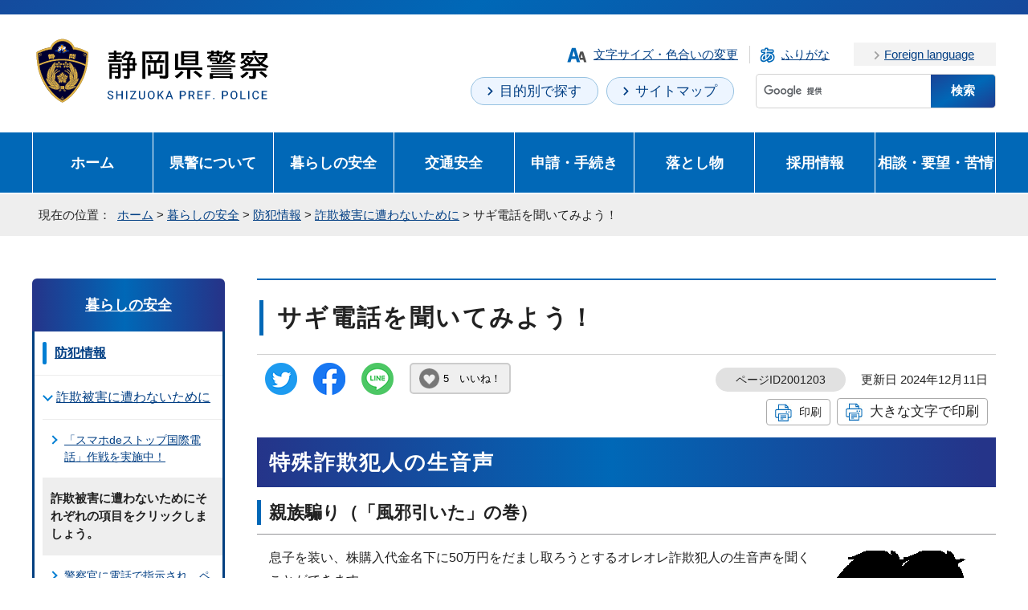

--- FILE ---
content_type: text/html
request_url: https://www.pref.shizuoka.jp/police/kurashi/bohan/sagi/namaonsei.html
body_size: 6457
content:
<!DOCTYPE html>
<html lang="ja">
<head prefix="og: http://ogp.me/ns# fb: http://ogp.me/ns/fb# article: http://ogp.me/ns/article#">
<meta charset="UTF-8">
<!-- Google tag (gtag.js) -->
<script async src="https://www.googletagmanager.com/gtag/js?id=G-8LZFD1ET3R"></script>
<script>
window.dataLayer = window.dataLayer || [];
function gtag(){dataLayer.push(arguments);}
gtag('js', new Date());

gtag('config', 'G-8LZFD1ET3R');
</script>
<meta name="viewport" content="width=device-width,initial-scale=1.0,minimum-scale=1.0,maximum-scale=2.0,user-scalable=yes">
<title>サギ電話を聞いてみよう！｜静岡県警察</title>
<meta name="keywords" content="静岡県警,シズオカケンケイ,しずおかけんけい,公式,shizuoka,警察,警察署,">
<meta name="google-site-verification" content="UW2xB5gGWGCybNTFK3GagNwoohvRV7EE5YfQX8zgcy8">
<meta name="modified_date" content="2024年12月11日">
<!--[if lt IE 9]>
<script src="../../../_template_/_site_/project_police/_res/js/html5shiv-printshiv.min.js"></script>
<![endif]-->
<meta property="og:title" content="サギ電話を聞いてみよう！｜静岡県警察">
<meta property="og:type" content="article">
<meta property="og:description" content="静岡県警察">
<meta property="og:url" content="https://www.pref.shizuoka.jp/police/kurashi/bohan/sagi/namaonsei.html">
<meta property="og:image" content="https://www.pref.shizuoka.jp/_template_/_site_/project_police/_res/images/sns/ogimage.png">
<meta property="og:site_name" content="静岡県警察">
<meta property="og:locale" content="ja_JP">
<script src="../../../_template_/_site_/project_police/_res/js/jquery-3.5.1.min.js"></script>
<script>
//<!--
var FI = {};
FI.jQuery = jQuery.noConflict(true);
FI.smpcss = "../../../_template_/_site_/project_police/_res/design/default_smp.css";
FI.smpcss2 = "../../../_template_/_site_/project_police/_res/dummy.css";
FI.ads_banner_analytics = true;
FI.open_data_analytics = true;
FI.open_new_window = true;
FI.page_id = 2001203;
FI.like_view_type = 2; //1:　のみ, 2:　 123　いいね, 3:　123, 4:　いいね　123
FI.like_unit = "いいね！"
FI.like_url_base = "//www3.pref.shizuoka.jp";
FI.like_ranking_icon = ["<img src=\"../../../_template_/_site_/project_police/_res/design/images/top/like/rank1.png\" alt=\"1位\" width=\"42\" height=\"30\">",
"<img src=\"../../../_template_/_site_/project_police/_res/design/images/top/like/rank2.png\" alt=\"2位\" width=\"42\" height=\"30\">",
"<img src=\"../../../_template_/_site_/project_police/_res/design/images/top/like/rank3.png\" alt=\"3位\" width=\"42\" height=\"30\">"];
FI.like_category_id = 2003484;
//-->
</script>
<script src="../../../_template_/_site_/project_police/_res/js/smp.js?a"></script>
<script src="../../../_template_/_site_/project_police/_res/js/common.js" defer></script>
<script src="../../../_template_/_site_/project_police/_res/js/pagetop_text.js" defer></script>
<script src="../../../_template_/_site_/project_police/_res/js/articleall.js" defer></script>
<script src="../../../_template_/_site_/project_police/_res/js/over.js" async></script>
<script src="../../../_template_/_site_/project_police/_res/js/like_count.js"></script>
<script src="../../../_template_/_site_/project_police/_res/js/init.js"></script>
<script src="../../../_template_/_site_/project_police/_res/js/fm_util.js" async></script>
<link id="cmncss" href="../../../_template_/_site_/project_police/_res/design/default.css?a" rel="stylesheet" type="text/css" class="pconly">
<link id="printcss" href="../../../_template_/_site_/project_police/_res/print_dummy.css" rel="stylesheet" type="text/css" class="pconly">
<link id="bgcss" href="../../../_template_/_site_/project_police/_res/dummy.css" rel="stylesheet" type="text/css">
<script>
//<!--
var bgcss1 = "../../../_template_/_site_/project_police/_res/a.css";
var bgcss2 = "../../../_template_/_site_/project_police/_res/b.css";
var bgcss3 = "../../../_template_/_site_/project_police/_res/c.css";
var bgcss4 = "../../../_template_/_site_/project_police/_res/dummy.css";
// -->
</script>
<link rel="apple-touch-icon-precomposed" href="../../../_template_/_site_/project_police/_res/images/apple-touch-icon-precomposed.png">
<link rel="shortcut icon" href="../../../_template_/_site_/project_police/_res/favicon.ico" type="image/vnd.microsoft.icon">
<link rel="icon" href="../../../_template_/_site_/project_police/_res/favicon.ico" type="image/vnd.microsoft.icon">
<script src="../../../_template_/_site_/project_police/_res/js/kanaboweb_s.2.0.1.js"></script>
<script>
KanaboWeb.host_id = "pref.szok";
KanaboWeb.onTranslated = function() {
};
</script>
</head>
<body>
<noscript>
<p class="scriptmessage">当ホームページではjavascriptを使用しています。 javascriptの使用を有効にしなければ、一部の機能が正確に動作しない恐れがあります。お手数ですがjavascriptの使用を有効にしてください。</p>
</noscript>
<div id="wrapbg">
<div id="wrap">
<header id="headerbg" role="banner">
<div id="blockskip" class="pconly"><a href="#HONBUN">本文へ</a></div>
<div id="header">
<div id="tlogo">
<p><a href="../../../index.html"><img src="../../../_template_/_site_/project_police/_res/design/images/header/tlogo.png" alt="静岡県警察" width="293" height="80"></a></p>
</div>
<div id="util">
<div class="utilwrap">
<div id="util2">
<ul>
<li class="fontsize pconly"><a href="../../../ac.html">文字サイズ・色合いの変更</a></li>
<li class="furi"><span class="f_on"><a href="javascript:KanaboWeb.execCommand('on')">ふりがな</a></span><span class="f_off"><a href="javascript:KanaboWeb.execCommand('off')">はずす</a></span></li>
</ul>
</div>
<div id="util1">
<ul>
<li lang="en"><a href="../../../language/index.html">Foreign language</a></li>
</ul>
</div>
</div>
<div class="utilwrap">
<div id="util3">
<ul>
<li><a href="../../../mokuteki.html">目的別で探す</a></li>
<li><a href="../../../sitemap.html">サイトマップ</a></li>
</ul>
</div>
<div id="sitesearch">
<form role="search" id="cse-search-box" action="https://www.pref.shizuoka.jp/police/search/result.html">
<input type="hidden" name="cx" value="012857266230776210910:0-z3x2qtgw8">
<input type="hidden" name="ie" value="UTF-8">
<input name="q" id="key" type="text" value="" title="サイト内検索"><input type="submit" value="検索" class="submit">
<script src="https://www.google.co.jp/coop/cse/brand?form=cse-search-box&lang=ja"></script></form>
</div>
</div>
</div>
</div>
</header>
<hr class="hide">
<nav id="gnavibg" role="navigation" aria-label="メインメニュー">
<div id="gnavi">
<ul>
<li><a href="../../../index.html">ホーム</a></li>
<li><a href="../../../about/index.html">県警について</a></li>
<li><a href="../../../kurashi/index.html">暮らしの安全</a></li>
<li><a href="../../../anzen/index.html">交通安全</a></li>
<li><a href="../../../shinse/index.html">申請・手続き</a></li>
<li><a href="../../../otoshimono/index.html">落とし物</a></li>
<li><a href="../../../saiyo/index.html">採用情報</a></li>
<li><a href="../../../sodan/index.html">相談・要望・苦情</a></li>
</ul>
</div>
</nav>
<hr class="hide">
<nav id="tpath" role="navigation" aria-label="現在の位置">
<p>現在の位置：&nbsp;
<a href="../../../index.html">ホーム</a> &gt;
<a href="../../../kurashi/index.html">暮らしの安全</a> &gt;
<a href="../../../kurashi/bohan/index.html">防犯情報</a> &gt;
<a href="../../../kurashi/bohan/sagi/index.html">詐欺被害に遭わないために</a> &gt;
サギ電話を聞いてみよう！
</p>
</nav>
<hr class="hide">
<div id="pagebody" class="clearfix lnavileft">
<p class="skip"><a id="HONBUN">ここから本文です。</a></p>
<main id="page" role="main">
<article id="content">
<div id="voice">
<h1>サギ電話を聞いてみよう！</h1>
<div class="box">
<div class="sns ai_skip rs_skip rs_preserve">
<div id="tw"><a href="https://twitter.com/intent/tweet?text=%E3%82%B5%E3%82%AE%E9%9B%BB%E8%A9%B1%E3%82%92%E8%81%9E%E3%81%84%E3%81%A6%E3%81%BF%E3%82%88%E3%81%86%EF%BC%81%ef%bd%9c%E9%9D%99%E5%B2%A1%E7%9C%8C%E8%AD%A6%E5%AF%9F&url=https%3A%2F%2Fwww.pref.shizuoka.jp%2Fpolice%2Fkurashi%2Fbohan%2Fsagi%2Fnamaonsei.html" target="_blank"><img alt="ツイッターでツイート" height="40" src="../../../_template_/_site_/project_police/_res/images/sns/tweet.png" width="40"></a></div>

<div id="fb"><a href="https://www.facebook.com/sharer.php?u=https%3A%2F%2Fwww.pref.shizuoka.jp%2Fpolice%2Fkurashi%2Fbohan%2Fsagi%2Fnamaonsei.html&t=%E3%82%B5%E3%82%AE%E9%9B%BB%E8%A9%B1%E3%82%92%E8%81%9E%E3%81%84%E3%81%A6%E3%81%BF%E3%82%88%E3%81%86%EF%BC%81%ef%bd%9c%E9%9D%99%E5%B2%A1%E7%9C%8C%E8%AD%A6%E5%AF%9F" target="_blank"><img alt="フェイスブックでシェア" height="40" src="../../../_template_/_site_/project_police/_res/images/sns/share.png" width="40"></a></div>

<div id="snsline"><a href="https://line.me/R/msg/text/?%E3%82%B5%E3%82%AE%E9%9B%BB%E8%A9%B1%E3%82%92%E8%81%9E%E3%81%84%E3%81%A6%E3%81%BF%E3%82%88%E3%81%86%EF%BC%81%ef%bd%9c%E9%9D%99%E5%B2%A1%E7%9C%8C%E8%AD%A6%E5%AF%9F%0d%0ahttps%3A%2F%2Fwww.pref.shizuoka.jp%2Fpolice%2Fkurashi%2Fbohan%2Fsagi%2Fnamaonsei.html" target="_blank"><img alt="ラインでシェア" height="40" src="../../../_template_/_site_/project_police/_res/images/sns/lineit.png" width="40"></a></div>
</div>
<div class="like"><button class="fi_like" data-likekey="2001203" data-liketitle="サギ電話を聞いてみよう！" data-likecategory="2003484">いいね！</button></div>
<p class="update">
<span class="idnumber">ページID2001203</span>　
更新日
2024年12月11日
</p>
<p class="printbtn pconly"><span class="print pconly"><a href="javascript:void(0);" onclick="print(); return false;">印刷</a></span><span class="printl"><a href="javascript:void(0);" onclick="printData(); return false;">大きな文字で印刷</a></span></p>
<!-- ▲▲▲ END box ▲▲▲ --></div>
<h2>特殊詐欺犯人の生音声</h2>
<h3>親族騙り（「風邪引いた」の巻）</h3>
<p class="imageright"><img src="../../../_res/projects/project_police/_page_/002/001/203/kazehiita.gif" alt="イラスト：風邪を引いたニセ息子" width="198" height="147"></p>
<p>息子を装い、株購入代金名下に50万円をだまし取ろうとするオレオレ詐欺犯人の生音声を聞くことができます。</p>
<p>（音声データは、現在、準備中です。）</p>
<h3>親族騙り（「電話番号が変わった」の巻）</h3>
<p class="imageright"><img src="../../../_res/projects/project_police/_page_/002/001/203/kaishadoko.gif" alt="イラスト：息子騙りのアポ電" width="186" height="162"></p>
<p>犯人が息子を名乗り、電話に出た主婦をだまそうとする手口の一部始終を聞くことができます。</p>
<p>（音声データは、現在、準備中です。）</p>
<h3>日本年金機構騙り（「還付金と保険料が戻ります」の巻）</h3>
<p class="imageright"><img src="../../../_res/projects/project_police/_page_/002/001/203/b_065.jpg" alt="イラスト：還付金等詐欺イラスト" width="180" height="180"></p>
<p>犯人が社会保険庁（現在の名称は日本年金機構）の職員になりすまし、電話に出た男性をだまそうとしている様子を聞くことができます。</p>
<ul class="objectlink">
<li class="com">
<a href="../../../_res/projects/project_police/_page_/002/001/203/apo-kanpu_1.wav" target="_blank">「還付金と保険料が戻ります」（WAV：512KB、再生時間1分5秒） （WAV 511.0KB）<img src="../../../_template_/_site_/project_police/_res/images/parts/newwin1.gif" alt="新しいウィンドウで開きます" width="12" height="11" class="external"></a>
</li>
</ul>
<p>（データを保存する場合は、パソコンの場合は右クリックで保存、スマートフォンの場合はファイル名を長押しして保存してください。）</p>
<h3>警察官騙り（「犯人を捕まえたらあなたの個人情報を持ってました」の巻)</h3>
<p class="imageright"><img src="../../../_res/projects/project_police/_page_/002/001/203/k.png" alt="イラスト：k" width="131" height="157"></p>
<p>犯人が警察署の生活安全課の警察官になりすまし、電話に出た女性をだまそうとしている様子を聞くことができます。</p>
<ul class="objectlink">
<li class="com">
<a href="../../../_res/projects/project_police/_page_/002/001/203/k.m4a" target="_blank">警察官騙り （m4a 2.3MB）<img src="../../../_template_/_site_/project_police/_res/images/parts/newwin1.gif" alt="新しいウィンドウで開きます" width="12" height="11" class="external"></a>
</li>
</ul>
<p>（データを保存する場合は、パソコンの場合は右クリックで保存、スマートフォンの場合はファイル名を長押しして保存してください。）</p>
<h3>警察官騙り（「極秘捜査」の巻）</h3>
<p class="imageright"><img src="../../../_res/projects/project_police/_page_/002/001/203/gokuhisousa.gif" alt="イラスト：警察官騙りのアポ電" width="185" height="168"></p>
<p>犯人が極秘捜査中の警察官になりすまし、電話に出た女性をだまそうとしている様子を聞くことができます。</p>
<ul class="objectlink">
<li class="mp3">
<a href="../../../_res/projects/project_police/_page_/002/001/203/onsei-yaidu-h2505.mp3" target="_blank">「極秘捜査」（MP3時02分,475KB、再生時間1分） （mp3 2.4MB）<img src="../../../_template_/_site_/project_police/_res/images/parts/newwin1.gif" alt="新しいウィンドウで開きます" width="12" height="11" class="external"></a>
</li>
</ul>
<p>（データを保存する場合は、パソコンの場合は右クリックで保存、スマートフォンの場合はファイル名を長押しして保存してください。）</p>
<h3>NHK騙り（「一人暮らしの方を対象に調査しています」の巻）</h3>
<p class="imageright"><img src="../../../_res/projects/project_police/_page_/002/001/203/a_4.png" alt="イラスト：NHK" width="127" height="189"></p>
<p>犯人がNHK職員になりすまし、「一人暮らしか」「預金額はいくらか」等聞き出そうとする様子を聞くことができます。</p>
<ul class="objectlink">
<li class="com">
<a href="../../../_res/projects/project_police/_page_/002/001/203/n.m4a" target="_blank">NHK騙り （m4a 2.1MB）<img src="../../../_template_/_site_/project_police/_res/images/parts/newwin1.gif" alt="新しいウィンドウで開きます" width="12" height="11" class="external"></a>
</li>
</ul>
<p>（データを保存する場合は、パソコンの場合は右クリックで保存、スマートフォンの場合はファイル名を長押しして保存してください。）</p>
<h2>特殊詐欺犯人が使用している自動音声</h2>
<h3>NTTファイナンス騙り（「未納料金が発生しています」の巻）</h3>
<p class="imageright"><img src="../../../_res/projects/project_police/_page_/002/001/203/jidouonsei.png" alt="自動音声案内のサギ電話がかかってきて慌てる男性のイラスト" width="277" height="267"></p>
<p>NTTファイナンスを装い、料金未納に関する問合せのためにオペレーターにつなごうとさせる自動音声を聞くことができます。</p>
<ul class="objectlink">
<li class="com">
<a href="../../../_res/projects/project_police/_page_/002/001/203/nttfinance.m4a" target="_blank">NTTファイナンス騙り （m4a 192.0KB）<img src="../../../_template_/_site_/project_police/_res/images/parts/newwin1.gif" alt="新しいウィンドウで開きます" width="12" height="11" class="external"></a>
</li>
</ul>
<p>（データを保存する場合は、パソコンの場合は右クリックで保存、スマートフォンの場合はファイル名を長押しして保存してください。）</p>
<h2>これが”だまし”の手口だ！特殊詐欺再現音声</h2>
<p>特殊詐欺の手口別に電話による犯人と被害者の通話を再現しています。</p>
<p>各リンクをクリックすると音声が流れます。</p>
<p>（データを保存する場合は、パソコンの場合は右クリックで保存、スマートフォンの場合はファイル名を長押しして保存してください。）</p>
<ul class="objectlink">
<li class="mp3">
<a href="../../../_res/projects/project_police/_page_/002/001/203/01.mp3" target="_blank">オープニング（再生時間5分16秒）（MP3時04分,928KB） （mp3 4.8MB）<img src="../../../_template_/_site_/project_police/_res/images/parts/newwin1.gif" alt="新しいウィンドウで開きます" width="12" height="11" class="external"></a>
</li>
<li class="mp3">
<a href="../../../_res/projects/project_police/_page_/002/001/203/02.mp3" target="_blank">オレオレ詐欺（再生時間8分41秒）（MP3時08分,124KB） （mp3 7.9MB）<img src="../../../_template_/_site_/project_police/_res/images/parts/newwin1.gif" alt="新しいウィンドウで開きます" width="12" height="11" class="external"></a>
</li>
<li class="mp3">
<a href="../../../_res/projects/project_police/_page_/002/001/203/04.mp3" target="_blank">融資保証金詐欺（再生時間8分03秒）（MP3時07分,531KB） （mp3 7.4MB）<img src="../../../_template_/_site_/project_police/_res/images/parts/newwin1.gif" alt="新しいウィンドウで開きます" width="12" height="11" class="external"></a>
</li>
<li class="mp3">
<a href="../../../_res/projects/project_police/_page_/002/001/203/03.mp3" target="_blank">架空料金請求詐欺（再生時間7分31秒）（MP3時07分,047KB） （mp3 6.9MB）<img src="../../../_template_/_site_/project_police/_res/images/parts/newwin1.gif" alt="新しいウィンドウで開きます" width="12" height="11" class="external"></a>
</li>
<li class="mp3">
<a href="../../../_res/projects/project_police/_page_/002/001/203/05.mp3" target="_blank">還付金等詐欺（再生時間9分39秒）（MP3時09分,027KB） （mp3 8.8MB）<img src="../../../_template_/_site_/project_police/_res/images/parts/newwin1.gif" alt="新しいウィンドウで開きます" width="12" height="11" class="external"></a>
</li>
<li class="mp3">
<a href="../../../_res/projects/project_police/_page_/002/001/203/06.mp3" target="_blank">エンディング（再生時間2分34秒）（MP3時02分,417KB） （mp3 2.4MB）<img src="../../../_template_/_site_/project_police/_res/images/parts/newwin1.gif" alt="新しいウィンドウで開きます" width="12" height="11" class="external"></a>
</li>
</ul>
<div id="reference">
<h2><span>このページに関する</span>お問い合わせ</h2>
<p><span class="department">警察本部生活安全部生活安全企画課</span><br>
〒420-8610　静岡県静岡市葵区追手町9番6号<br>
電話番号：054-271-0110(代表)</p>
</div>
</div>
</article>
</main>
<hr class="hide">
<nav id="lnavi" role="navigation" aria-labelledby="localnav">
<div id="menubg">
<div id="menu" class="articleall">
<h2 id="localnav" class="plus"><a href="../../../kurashi/index.html">暮らしの安全</a></h2>
<div class="menuwrap">
<h3><a href="../../../kurashi/bohan/index.html">防犯情報</a></h3>
<h4><a href="../../../kurashi/bohan/sagi/index.html">詐欺被害に遭わないために</a></h4>
<ul class="lmenu">
<li><a href="../../../kurashi/bohan/sagi/2008064.html">「スマホdeストップ国際電話」作戦を実施中！</a></li>
</ul>
<h5 class="separator">詐欺被害に遭わないためにそれぞれの項目をクリックしましょう。</h5>
<ul class="lmenu">
<li><a href="../../../kurashi/bohan/sagi/2007036.html">警察官に電話で指示され、ページIDを入力してこのページが表示された方へ</a></li>
<li><a href="../../../kurashi/bohan/sagi/2006969.html">静岡県警察になりすましたサギ電話発生！</a></li>
<li class="choice" aria-current="page">サギ電話を聞いてみよう！</li>
<li><a href="../../../kurashi/bohan/sagi/2006537.html">サギ電話をブロックしよう</a></li>
<li><a href="../../../kurashi/bohan/sagi/sakura.html">さくらセーフティ作戦実施中！</a></li>
<li><a href="../../../kurashi/bohan/sagi/2006626/index.html">特殊詐欺不審電話（サギ電話）の発生傾向</a></li>
<li><a href="../../../kurashi/bohan/sagi/higaihasseijoukyou.html">特殊詐欺被害発生状況</a></li>
<li><a href="../../../kurashi/bohan/sagi/2006538/index.html">特殊詐欺の手口と防犯対策</a></li>
<li><a href="../../../kurashi/bohan/sagi/2006755.html">被害急増！SNS型投資詐欺</a></li>
<li><a href="../../../kurashi/bohan/sagi/2006968.html">被害急増！SNS型ロマンス詐欺</a></li>
<li><a href="../../../kurashi/bohan/sagi/taisaku.html">そのあて先は大丈夫？</a></li>
<li><a href="../../../kurashi/bohan/sagi/yote.html">ご存知ですか？「預手プラン」</a></li>
<li><a href="../../../kurashi/bohan/sagi/gekitatext.html">「しずおか関所作戦」高齢者見守りテキスト 「サギ電話撃退必携」</a></li>
<li><a href="../../../kurashi/bohan/sagi/boushisouti.html">「しずおか関所作戦」迷惑・悪質電話防止装置</a></li>
<li><a href="../../../kurashi/bohan/sagi/shounennnojittai.html">特殊詐欺に加担した少年の実態</a></li>
<li><a href="../../../kurashi/bohan/sagi/2006516/index.html">静岡県警察特殊詐欺等総合対策</a></li>
</ul>
</div>
</div>
</div>
</nav>
</div>
<hr class="hide">
<aside id="guidebg" role="complementary">
<div id="guide">
<p class="pagetop"><a href="#wrap">ページの先頭へ</a></p>
<ul>
<li><a href="javascript:history.back();" class="pageback">前のページへ戻る</a></li>
<li><a href="../../../index.html" class="pagehome">ホームへ戻る</a></li>
</ul>
</div>
</aside>
<hr class="hide">
<nav id="jssmpbtmnavi" class="smponly">
<ul>
<li id="jssmpbtmnavi01"></li>
<li id="jssmpbtmnavi02"><a href="../../../oshirase/index.html">お知らせ</a></li>
<li id="jssmpbtmnavi03"><a href="../../../keisatusho/index.html">警察署一覧</a></li>
</ul>
<!-- ▲▲▲ END jssmpbtmnavi ▲▲▲ --></nav>
<hr class="hide">
<footer role="contentinfo">
<div id="footerbg" class="clearfix">
<div id="footer" class="clearfix">
<h2>静岡県警察本部</h2>
<div id="add">
<address>
電話番号：054-271-0110（代表）<br>
〒420-8610静岡県静岡市葵区追手町9番6号
</address>
<p><a href="../../../shuhen.html">周辺地図</a></p>
</div>
<div id="addlink">
<p><a href="https://www.kantei.go.jp/saigai/index.html"><img src="../../../_template_/_site_/project_police/_res/design/images/footer/banner1.png" alt="首相官邸　災害対策のページ" width="176" height="60"></a></p>
</div>
</div>
</div>
<div id="footernavibg" class="clearfix">
<div id="footernavi">
<ul>
<li><a href="../../../link.html">リンク集</a></li>
<li><a href="../../../otoiawase.html">お問い合わせ</a></li>
<li><a href="../../../chosakuken.html">このサイトの使い方</a></li>
<li class="prefhp"><a href="https://www.pref.shizuoka.jp/index.html" target="_blank">静岡県庁ホームページ</a></li>
</ul>
<div id="copy">
<p lang="en">Copyright &copy; Shizuoka Pref. Police. All Rights Reserved.</p>
</div>
</div>
</div>
</footer>
</div>
</div>
<!-- xmldata for linkcheck start
<linkdata>
<pageid>2001203</pageid>
<pagetitle>サギ電話を聞いてみよう！</pagetitle>
<pageurl>https://www.pref.shizuoka.jp/police/kurashi/bohan/sagi/namaonsei.html</pageurl>
<device>p</device>
<groupid>G500150000</groupid>
<groupname>G500150000 警察本部生活安全部生活安全企画課</groupname>
<linktitle></linktitle>
<linkurl></linkurl>
</linkdata>
xmldata for linkcheck end  -->
<script type="text/javascript" src="/_Incapsula_Resource?SWJIYLWA=719d34d31c8e3a6e6fffd425f7e032f3&ns=2&cb=1803045517" async></script></body>
</html>


--- FILE ---
content_type: text/css
request_url: https://www.pref.shizuoka.jp/police/_template_/_site_/project_police/_res/design/default.css?a
body_size: -20
content:
@charset "utf-8";
/*---- 共通 ----*/
@import url(../layout.css);
@import url(../common.css);

/*---- デザイン ----*/
@import url(site.css);
@import url(content.css);
@import url(parts.css);
@import url(../fontstyle.css);
@import url(../print.css);


--- FILE ---
content_type: text/css
request_url: https://www.pref.shizuoka.jp/police/_template_/_site_/project_police/_res/design/site.css
body_size: 3372
content:
@charset "utf-8";
/*------------------------------------------------------------------------------
[1] レイアウト[ 配置 + 書式設定その他 ]
[2] 詳細デザイン
------------------------------------------------------------------------------*/
/*******************************************************************************
[1] レイアウト[ 配置 + 書式設定その他 ]
*******************************************************************************/
/*==============================================================================
	配置
==============================================================================*/
#header,#gnavi,#tpath,#pagebody,#guide,#footer,
#sad,#content2,#content3,#petit,
#ptopnavi,#petitcontent,#p1content,#sitemap{
	min-width:auto;
}
/*==============================================================================
	書式設定その他
==============================================================================*/
body,input,select,textarea,button{
	font-family:"BIZ UDPGothic","ヒラギノ角ゴ Pro W3","Hiragino Kaku Gothic Pro","メイリオ",Meiryo,"ＭＳ Ｐゴシック",sans-serif;
}
a{
	color:#023F84;
}
/*******************************************************************************
[2] 詳細デザイン
*******************************************************************************/
/*==============================================================================
	ヘッダ
==============================================================================*/
#headerbg,#topheaderbg{
	position:relative;
}
#headerbg::before,#topheaderbg::before{
	content:"";
	height:18px;
	width:100%;
	position:absolute;
	top:0;
	left:0;
	background:#253489;
	background:linear-gradient(135deg, #253489 calc(50% - 800px), #0068b7 calc(50% - 35px), #253489 calc(50% + 800px));
}
#header{
	padding:48px 0px 20px 0px;
	display:flex;
	position:relative;
	flex-wrap:wrap;
	justify-content: space-between;
	align-items:start;
}
#tlogo{
	margin:0px;
	padding-left:5px;
    width:25%;
    min-width:250px;
    box-sizing:border-box;
}
#tlogo img{
	max-width:100%;
	height:auto;
}
#util{
    margin:0px;
    padding-top:5px;
    width:75%;
    max-width:calc(100% - 250px);
    box-sizing:border-box;
}
#dropdownmenu{
	display:flex;
}
/*------------------------------------------------------------------------------
	util
------------------------------------------------------------------------------*/
#util .utilwrap{
	display:flex;
	align-items:center;
	justify-content:flex-end;
	flex-wrap:wrap;
}
#util ul{
	display:flex;
	list-style-type:none;
	align-items:center;
}
#util li{
	display:flex;
	align-items:center;
}
#util a{
	color:#023F84;
}
#util1,#util2,#sitesearch{
	margin-bottom:10px;
}
/*------------------------------------------------------------------------------
	util1
------------------------------------------------------------------------------*/
#util1{
	margin-left:15px;
	padding:4px 2px 3px 25px;
	background:#F3F3F3;
}
#util1 ul li{
	margin-right:25px;
	padding-left:13px;
	background:url(images/header/mark_util.png) no-repeat left center;
}
/*------------------------------------------------------------------------------
	util2
------------------------------------------------------------------------------*/
#util2 ul li{
	margin-left:12px;
	padding-right:15px;
	position:relative;
}
#util2 ul li::before{
	content:"";
	width:1px;
	height:100%;
	position:absolute;
	top:0;
	right:0;
	background:#D3D3D3;
}
#util2 ul li:last-child::before{
	content:none;
}
#util2 ul li.onsei{
	padding-left:30px;
	background:url(images/header/onsei.png) no-repeat left center;
}
#util2 ul li.fontsize{
	padding-left:33px;
	background:url(images/header/fontsize.png) no-repeat left center;
}
#util2 ul li.furi{
	padding-left:27px;
	background:url(images/header/furi.png) no-repeat left center;
}
/*------------------------------------------------------------------------------
	util3
------------------------------------------------------------------------------*/
#util3 ul{
	flex-wrap:wrap;
}
#util3 ul li{
	margin-left:10px;
	margin-bottom:10px;
	font-size:110%;
}
#util3 ul li a{
	padding:4px 20px 4px 35px;
	display:block;
	background:#EDF5FF url(images/header/mark_util3.png) no-repeat 20px center;
	border:1px solid #97C2E1;
	border-radius:30px;
	text-decoration:none;
	transition:all .5s;
}
#util3 ul li a:hover{
	background-color:#CDE1F4;
}
/*	ふりがな
------------------------------------------------------------------------------*/
.f_on
{ 
	display: inline; 
}
.f_off
{ 
	display: none; 
}
.furigana .f_on
{ 
	display: none; 
}
.furigana .f_off
{ 
	display: inline; 
}
/*------------------------------------------------------------------------------
	検索
------------------------------------------------------------------------------*/
#sitesearch{
	margin-left:27px;
}
#sitesearch form{
	display:flex;
}
#sitesearch input{
	box-sizing:border-box;
	font-size:100%;
	vertical-align:middle;
	-webkit-appearance:none;
}
#sitesearch input#key{
	padding:10px 15px 10px 15px!important;
	width:218px!important;
	height:auto!important;
	border-left:1px solid #D3D3D3!important;
	border-top:1px solid #D3D3D3!important;
	border-bottom:1px solid #D3D3D3!important;
	border-right:none;
	border-radius:5px 0px 0px 5px!important;
}
#sitesearch input[type=submit]{
	padding:10px 25px 10px 25px;
	color:#ffffff;
	font-weight:bold;
	background:#253489;
	background:linear-gradient(-30deg, #253489 -10%, #0068b7 50%, #253489 120%);
	border-right:1px solid #D3D3D3;
	border-top:1px solid #D3D3D3;
	border-bottom:1px solid #D3D3D3;
	border-left:none;
	text-align:center;
	cursor:pointer;
	border-radius:0px 5px 5px 0px;
}
#sitesearch input[type=submit]:hover{
	background:#253489;
}
/*==============================================================================
	グローバルナビ
==============================================================================*/
#gnavibg,#topgnavibg{
	background:#0168B7;
	border-bottom: 2px solid #FFF;
}
#gnavi ul{
	display:flex;
	box-sizing:border-box;
	font-weight:bold;
}
#gnavi ul li,#gnavi ul li a,#gnavi ul li em{
	width:100%;
	display:flex;
	justify-content:center;
	box-sizing:border-box;
}
#gnavi ul li{
	font-size:115%;
	line-height:1.4;
	border-left:1px solid #FFF;
}
#gnavi ul li:last-child{
	border-right:1px solid #FFF;
}
#gnavi ul li a{
	padding:25px 0px;
	color:#FFF;
	background:#0168B7;
	align-items:center;
}
#gnavi ul li a:hover,#gnavi ul li.choice a{
	background:#023F80;
}
/*==============================================================================
	パンくずリスト
==============================================================================*/
#tpath{
	margin:0px auto 53px auto;
	width:100%;
	max-width:none;
	background:#EEEEEE;
}
#tpath p{
	margin:0px auto;
	padding:10px 8px;
	width:100%;
	max-width:1200px;
	box-sizing:border-box;
}
/*==============================================================================
	左メニュー
==============================================================================*/
#lnavi{
	font-size:100%;
}
#menu{
	background:#FFFFFF;
}
#menu a{
	transition:all .5s;
}
/*------------------------------------------------------------------------------
	見出しh2
------------------------------------------------------------------------------*/
#menu h2{
	padding:20px 8px 20px 8px;
	display:block;
	color:#FFF;
	background:#253489;
	background:linear-gradient(90deg, #253489 0%, #0068b7 48%, #253489 98%);
	border-radius:6px 6px 0px 0px;
}
#menu h2 a{
	color:#FFF;
}
/* lang属性用 */
#menu h2 span.h2span span{
	padding:0px;
}
/*------------------------------------------------------------------------------
	リンクなし　セパレータ
------------------------------------------------------------------------------*/
#menu h3.separator{
	margin:0px;
	padding:15px 5px 15px 10px;
	background:#EEEEEE;
}
#menu h4.separator,#menu h5.separator,#menu h6.separator{
	margin:0px 0px 0px 0px;
	padding:15px 5px 15px 20px;
	background:#EEEEEE;
	background:linear-gradient(90deg , #FFFFFF 10px , #EEEEEE 10px);
}
/*------------------------------------------------------------------------------
	詳細メニュー　h3 h4 ul 同じリスト風デザイン
------------------------------------------------------------------------------*/
#menu h3{
	margin:0px;
	background:#FFF;
	border-bottom:none;
}
#menu h4{
	margin:0px;
	font-weight:normal;
	background:#FFF;
	border-bottom:none;
}
#menu h5{
	padding-left:10px;
	font-weight:normal;
	font-size:100%;
	background:#FFF;
	border-bottom:none;
}
#menu h3 a{
	padding:15px 5px 15px 25px;
	color:#023F84;
	position:relative;
}
#menu h3 a::before{
	width:5px;
	height:calc(100% - 26px);
	content:"";
	position:absolute;
	top:13px;
	left:10px;
	background:#007ED3;
	border-radius:2px;
	transition:all .2s;
}
#menu h3 a:hover{
	background:#EBF3FE;
}
#menu h4 a{
	padding:15px 5px 15px 27px;
	color:#023F84;
	border-top:1px solid #EDEDED;
	position:relative;
}
#menu h5 a{
	padding:15px 5px 15px 25px;
	color:#023F84;
	border-top:1px solid #EDEDED;
	position:relative;
}
#menu h4 a::before,
#menu h5 a::before{
	content:'';
	position:absolute;
	width:9px;
	height:9px;
	box-sizing:border-box;
	top:calc(.75em + 9px);
	left:12px;
	border-bottom:solid 2px #007ED3;
	border-right:solid 2px #007ED3;
	transform:rotate(45deg);
}
#menu h5 a::before{
	left:10px;
}
#menu h4 a:hover,
#menu h5 a:hover{
	background:#EBF3FE;
}
#menu ul li:not([class]) a{
	padding:15px 5px 15px 27px;
	color:#023F84;
	border-top:1px solid #EDEDED;
	position:relative;
}
#menu ul li:not([class]) a::before,#menu ul li.choice::before,
#menu ul.lmenu li a::before,#menu ul.lmenu li.choice::before{
	content:'';
	position:absolute;
	width:8px;
	height:8px;
	box-sizing:border-box;
	top:calc(.75em + 10px);
	left:9px;
	border-top:solid 2px #007ED3;
	border-right:solid 2px #007ED3;
	transform:rotate(45deg);
}
#menu ul li:not([class]) a:hover{
	background:#EBF3FE;
}
#menu ul li.choice{
	padding:15px 5px 15px 27px;
	display:block;
	position:relative;
	color:#FFF;
	background:#023F80;
}
#menu ul li.choice::before,#menu ul.lmenu li.choice::before{
	border-color:#FFF;
}
/*------------------------------------------------------------------------------
	枠線
------------------------------------------------------------------------------*/
#menu h3,#menu h4,#menu h5,#menu h6,#menu ul li{
	border-left:3px solid #023F80;
	border-right:3px solid #023F80;
}
#menu ul:nth-child(2) li:first-child,#menu h3:nth-child(2) a{
	border-top:3px solid #023F80;
}
#menu ul:last-child{
	border-bottom:3px solid #023F80;
}
#menu ul:nth-child(2) li:first-child a{
	border-top:none;
}
/*------------------------------------------------------------------------------
	入れ子リスト
------------------------------------------------------------------------------*/
#menu ul.lmenu li a{
	margin-left:10px;
	border-top:1px solid #EDEDED;
	border-bottom:none;
	position:relative;
}
#menu ul.lmenu li a:hover{
	background:#EBF3FE;
}
#menu ul.lmenu li.choice{
	padding-left:37px;
	display:block;
	color:#FFF;
	background:#023F80;
	background:linear-gradient(90deg , #FFFFFF 10px , #023F80 10px);
	border-bottom:none;
}
#menu ul.lmenu li.choice::before{
	left:19px;
}
/*  フォーカス　*/
#menu h2 a:focus{
	z-index: 1;
	position: relative;
	outline: 2px solid #000;
}
#menu h3 a:focus,
#menu h4 a:focus,
#menu h5 a:focus{
	z-index: 1;
}
#menu ul li a:focus{
	z-index: 1;
}
/*==============================================================================
	ページ遷移
==============================================================================*/
#guide{
	display:flex;
	flex-direction:row-reverse;
}
/*------------------------------------------------------------------------------
	このページのトップへ
------------------------------------------------------------------------------*/
#guide p.pagetop{
    text-align:center;
}
#guide p.pagetop a{
	padding:18px 60px 18px 78px;
	display:block;
	position:relative;
	color:#FFF;
	background:#000;
	text-decoration:none;
	border-radius:50px;
}
#guide p.pagetop a::before{
	content:"";
	position:absolute;
	left:60px;
	top:calc(.75em + 11px);
	border-left:7px solid transparent;
	border-right:7px solid transparent;
	border-bottom:13px solid #FFF;
}
#guide p.pagetopnoscript{
    display:block;
    clear:both;
    text-align:right;
    position:fixed;
    right:30px;
    bottom:25px;
    z-index:10000;
    line-height:0;
}
/*------------------------------------------------------------------------------
	ページ戻り
------------------------------------------------------------------------------*/
#guide ul,#guide ul li{
	display:flex;
	align-items:flex-end;
}
#guide ul li a{
	color:#023F84;
}
#guide ul li a.pageback{
	margin-right:25px;
	margin-bottom:10px;
	padding-left:22px;
	position:relative;
}
#guide ul li a.pageback::before{
	content:"";
	width:13px;
	height:11px;
	position:absolute;
	top:calc(.75em - 5px);
	left:4px;
	border-top:3px solid #0068B7;
	border-right:3px solid #0068B7;
	border-bottom:3px solid #0068B7;
	border-radius:0px 20px 20px 0px;
	box-sizing:border-box;
}
#guide ul li a.pageback::after{
	content:"";
	position:absolute;
	top:calc(.75em - 10px);
	left:-2px;
	border-left:5px solid transparent;
	border-top:4px solid transparent;
	border-right:6px solid #0068B7;
	border-bottom:4px solid #0068B7;
	box-sizing:border-box;
}
#guide ul li a.pagehome{
	margin-right:25px;
	margin-bottom:10px;
	padding-left:20px;
	position:relative;
}
#guide ul li a.pagehome::before{
	content:"";
	width:10px;
	height:9px;
	position:absolute;
	top:calc(.75em - 2px);
	left:3px;
	background:#0068B7;
	box-sizing:border-box;
}
#guide ul li a.pagehome::after{
	content:"";
	position:absolute;
	top:calc(.75em - 8px);
	left:0px;
	border-left:8px solid transparent;
	border-right:8px solid transparent;
	border-bottom:8px solid #0068B7;
	box-sizing:border-box;
}
/*------------------------------------------------------------------------------
	表示切替
------------------------------------------------------------------------------*/
#guide .viewmode{
	display:inline-block;
	font-size:95%;
}
#guide .viewmode dl,#guide .viewmode dt,#guide .viewmode dd{
	display:inline-block;
}
#guide .viewmode dl::after{
	content:"";
	display:block;
	clear:both;
}
#guide .viewmode dl{
	margin-left:10px;
	vertical-align:middle;
}
#guide .viewmode dt{
	padding:5px 15px 5px 15px;
	display:inline-block;
	vertical-align:middle;
	font-weight:bold;
}
#guide .viewmode dd{
	vertical-align:middle;
	border:1px solid #CCCCCC;
	border-radius:5px;
}
#guide .viewmode ul{
	margin:0px;
	display:table;
	list-style-type:none;
}
#guide .viewmode ul li{
	display:table-cell;
	text-align:center;
	white-space:nowrap;
}
#guide .viewmode dd a{
	padding:8px 25px 8px 25px;
	display:block;
	color:#222;
}
#guide .viewmode a#viewmode_pc{
	border-right:1px solid #CCC;
	background:#FFF;
	text-decoration:none;
	border-radius:5px 0 0 5px;
}
#guide .viewmode a#viewmode_pc:hover{
	text-decoration:underline;
}
#guide .viewmode a#viewmode_smp{
	border:none;
	background:#EEEEEE;
	border-radius:0 5px 5px 0;
}
#guide .viewmode a#viewmode_smp:hover{
	background:#FFF;
}

/*==============================================================================
	フッタ
==============================================================================*/
#footerbg,#topfooterbg{
	background:#253489;
	background:linear-gradient(90deg, #253489 calc(50% - 800px), #0068b7 calc(50% - 35px), #253489 calc(50% + 770px));
}
#footernavibg,#topfooternavibg{
	background:#F0F0F0;
}
/*------------------------------------------------------------------------------
	フッタメニュー
------------------------------------------------------------------------------*/
#footernavi{
	margin:0px auto 0px auto;
	padding:30px 0px;
	width: 100%;
	max-width:1200px;
	clear:both;
	display:flex;
	box-sizing: border-box;
	flex-direction:row-reverse;
	justify-content:space-between;
	align-items:center;
}
#footernavi ul{
	padding:15px 0px 5px 0px;
	text-align:right;
	list-style-type:none;
}
#footernavi ul li{
	margin-left:20px;
	margin-bottom:10px;
	padding-left:22px;
	display:inline-block;
	background:url(images/footer/mark_footer.png) no-repeat left center;
}
#footernavi ul li.prefhp{
	padding-left:23px;
	background:url(images/footer/mark_footer2.png) no-repeat left center;
}
#footernavi ul li a{
	color:#023F84;
}
#copy{
	margin:0px;
	padding:5px 10px 5px 0px;
	clear:both;
	color:#000;
	font-size:85%;
	text-align:left;
}
/*------------------------------------------------------------------------------
	所在地、リンクなど
------------------------------------------------------------------------------*/
#footer{
	padding:52px 0px;
	color:#FFFFFF;
	display:flex;
	justify-content:space-between;
	align-items:start;
}
#footer h2{
	margin-bottom:10px;
	width:230px;
	font-size:170%;
	text-align:left;
	line-height:1.1;
}
#add{
	padding:0px 30px;
	width:calc(100% - 410px);
	display:flex;
	flex-wrap:wrap;
	border-left:1px solid #FFFFFF;
	line-height:1.8;
	box-sizing:border-box;
}
#add address{
	margin-right:27px;
}
#add p a{
	margin:25px 0px 0px 0px;
	padding:2px 10px 2px 25px;
	display:block;
	color:#023F84;
	text-decoration:none;
	background:#FFF url(images/header/mark_util3.png) no-repeat 12px center;
	border-radius:3px;
	transition:all .5s;
}
#add p a:hover{
	background-color:#B4C4DB;
}
#addlink{
	width:180px;
}

--- FILE ---
content_type: text/css
request_url: https://www.pref.shizuoka.jp/police/_template_/_site_/project_police/_res/design/content.css
body_size: 2421
content:
@charset "utf-8";
/*------------------------------------------------------------------------------
[1] 共通設定
[2] メインコンテンツ 共通設定
[3] メインコンテンツ 詳細設定
------------------------------------------------------------------------------*/
/*******************************************************************************
[1] 共通設定
*******************************************************************************/
/*==============================================================================
	本文へ
==============================================================================*/
#blockskip a{
	color:#FFF;
	background:#253489;
}
/*******************************************************************************
[2] メインコンテンツ 共通設定
********************************************************************************/
/*==============================================================================
	更新日
==============================================================================*/
#content p.update,#content2 p.update,#content3 p.update{
	margin-top:7px;
}
/*==============================================================================
	ページ番号
==============================================================================*/
#content p span.idnumber,#content2 p span.idnumber,#content3 p span.idnumber{
	padding:7px 25px 7px 25px;
	background:#E1E1E1;
	border:none;
	border-radius:50px;
}
/*==============================================================================
	いいねボタン
==============================================================================*/
#content div.sns, #content2 div.sns, #content3 div.sns{
	width:auto;
}
#content div.sns img, #content2 div.sns img, #content3 div.sns img{
	display: block;
}
.like{
	width:auto;
	display: inline-block;
}
.fi_like{
	margin:0 0 0 20px;
	display: inline-block;
    background: #efefef url(images/content/like_off.png) no-repeat center left 10px;
    font-size: 80%;
    padding:10px 10px 10px 40px;
    border-radius: 5px;
	line-height: 1.2;
	cursor: pointer;
	border:2px solid #CCC;
	background-size: 25px;
}
.fi_like:hover{
	background-color: #FFF;
}
.like_on{
    background: #FFEBEB url(images/content/like_on.png) no-repeat center left 10px;
    border:2px solid #BC253C;
	background-size: 25px;
    color: #BC253C;
}
.fi_like.like_mark{
	text-indent: -9999px;
	width: 50px;
	padding: 10px 10px 10px 10px;
}
/*==============================================================================
	印刷ボタン
==============================================================================*/
#content p span.print,#content2 p span.print,#content3 p span.print,
#content p span.printl,#content2 p span.printl,#content3 p span.printl{
	background:#FFFFFF;
	border:1px solid #AAAAAA;
	border-radius:4px;
	vertical-align:bottom;
}
#content p span.print a,#content2 p span.print a,#content3 p span.print a,
#content p span.printl a,#content2 p span.printl a,#content3 p span.printl a{
	padding: 3px 10px 3px 40px;
	background:url(images/content/print.png) no-repeat 10px center;
}
#content p span.printl a,#content2 p span.printl a,#content3 p span.printl a{
	padding-top:0px;
	padding-bottom:1px;
}
/*******************************************************************************
[3] メインコンテンツ 詳細設定
********************************************************************************/
/*==============================================================================
	見出し・段落（h1からh6まで）
==============================================================================*/
#content h1,#content2 h1,#content p.faqtitle,#content3 h1{
	margin-bottom:10px;
	padding:25px 10px 23px 25px;
	position:relative;
	font-size:185%;
	background:#FFF;
	border-top:2px solid #0168B7;
	border-bottom:1px solid #CFCFCF;
	line-height:1.5;
	letter-spacing: 0.08em;
}
#content h1::before,#content2 h1::before,#content p.faqtitle::before,#content3 h1::before{
	content:"";
	width:5px;
	height:calc(100% - 48px);
	position:absolute;
	top:25px;
	left:3px;
	background:#0168B7;
}
#content h1.h1img::before,#content2 h1.h1img::before,#content3 h1.h1img::before{
	content:none;
}
#content h2,#content2 h2{
	padding:12px 5px 12px 15px;
	font-size:160%;
	color:#FFF;
	background:#253489;
	background:linear-gradient(90deg, #253489 0%, #0068b7 48%, #253489 98%);
	line-height:1.5;
	letter-spacing: 0.08em;
}
#content h3,#content2 h3{
	padding:0px 5px 10px 15px;
	position:relative;
	font-size:140%;
	border-bottom:1px solid #939496;
	line-height:1.5;
}
#content h3::before,#content2 h3::before{
	content:"";
	width:5px;
	height:1.4em;
	position:absolute;
	top:.05em;
	left:0px;
	background:#0168B7;
}
#content h4,#content2 h4{
	padding:10px 5px 10px 15px;
	font-size:110%;
	background:#ECECEC;
	line-height:1.5;
	border-radius:4px;
}
#content h5,#content2 h5{
	margin-left:10px;
	padding:0px 5px 8px 5px;
	font-size:100%;
	border-bottom:2px solid #CCC;
	line-height:1.5;
}
#content h6,#content2 h6{
	margin-left:5px;
	padding:0px 5px 0px 10px;
	font-size:100%;
	line-height:1.5;
}
/*------------------------------------------------------------------------------
	概要文
------------------------------------------------------------------------------*/
#content p.outline,#content2 p.outline,#content3 p.outline{
	background: #EBF3FE;
	border:1px solid #97C2E4;
	border-radius:8px;
}
/*==============================================================================
	リスト
==============================================================================*/
#content ul > li,
#content2 ul > li{
	position:relative;
	list-style:none;
}
#content ul:not([class]) > li:not([class])::after,
#content2 ul:not([class]) > li:not([class])::after{
	width:8px;
	height:8px;
	position:absolute;
	top:.4em;
	left:-18px;
	content:'';
	background-color:#0168B7;
	border-radius:25px;
}
#content ul:not([class]) > li:not([class]) ul:not([class]) > li::after,
#content2 ul:not([class]) > li:not([class]) ul:not([class]) > li::after{
	margin-left:35px;
	width:6px;
	height:6px;
	top:.4em;
	left:-52px;
	border:#0168B7;
	border-radius:25px;
}
/*------------------------------------------------------------------------------
	定義リスト
------------------------------------------------------------------------------*/
#content dt{
	background-color: #FFF;
	border-color:#0168B7;
}
#content dd{
	border-color:#CCC;
}
#content2 dt,#content2 .fieldlabel{
	border-color:#CCC;
}
/*------------------------------------------------------------------------------
	リンク付リスト
------------------------------------------------------------------------------*/
#content ul.objectlink li,
#content2 ul.objectlink li{
	margin-bottom:10px;
	padding-left:20px;
	position:relative;
}
#content ul.objectlink li:not([class])::before,
#content2 ul.objectlink li:not([class])::before{
	width: 14px;
	height: 14px;
	content:"";
	position:absolute;
	top:calc(.75em - 7px);
	left: 0px;
	border-radius: 50%;
	background: #0168B7;
}
#content ul.objectlink li:not([class])::after,
#content2 ul.objectlink li:not([class])::after{
	width: 4px;
	height: 4px;
	content:"";
	position:absolute;
	top:calc(.75em - 2px);
	left: 4px;
	border-top: 1px solid #fff;
	border-right: 1px solid #fff;
	transform:rotate(45deg);
	box-sizing: border-box;
}
/*==============================================================================
	リストページ
==============================================================================*/
/*------------------------------------------------------------------------------
	通常リスト
------------------------------------------------------------------------------*/
#content ul.listlink li,
#content2 ul.listlink li{
	padding-left:20px;
	position:relative;
}
/*------------------------------------------------------------------------------
	2列リスト
------------------------------------------------------------------------------*/
#content ul.listlink2 li,
#content2 ul.listlink2 li,
#petit ul.listlink2 li{
	padding-left:20px;
	position:relative;
}
/*	リスト画像が登録されていた場合
------------------------------------------------------------------------------*/
#content ul li.thumbslist .thumbslink,#content2 ul li.thumbslist .thumbslink{
	position:relative;
}
/*------------------------------------------------------------------------------
	リストマークアイコン
------------------------------------------------------------------------------*/
#content ul.listlink li:not([class])::before,#content2 ul.listlink li:not([class])::before,
#content ul li.thumbslist .thumbslink::before,#content2 ul li.thumbslist .thumbslink::before,
#content ul.listlink2 li::before,#content2 ul.listlink2 li::before,#petit ul.listlink2 li::before,
#content ul li.list::before,#content2 ul li.list::before{
	width: 14px;
	height: 14px;
	content:"";
	position:absolute;
	top:calc(.75em - 7px);
	left: 0px;
	border-radius: 50%;
	background: #0168B7;
}
#content ul.listlink li:not([class])::after,#content2 ul.listlink li:not([class])::after,
#content ul li.thumbslist .thumbslink::after,#content2 ul li.thumbslist .thumbslink::after,
#content ul.listlink2 li::after,#content2 ul.listlink2 li::after,#petit ul.listlink2 li::after,
#content ul li.list::after,#content2 ul li.list::after{
	width: 4px;
	height: 4px;
	content:"";
	position:absolute;
	top:calc(.75em - 2px);
	left: 4px;
	border-top: 1px solid #fff;
	border-right: 1px solid #fff;
	transform:rotate(45deg);
	box-sizing: border-box;
}
#content ul li.thumbslist .thumbslink::before, #content2 ul li.thumbslist .thumbslink::before{
	top:calc(.5em - 7px);
}
#content ul li.thumbslist .thumbslink::after, #content2 ul li.thumbslist .thumbslink::after{
	top:calc(.5em - 2px);
}
/*	リストマークアイコン表示させない
------------------------------------------------------------------------------*/
#content ul.listlink li.thumbslist::before,#content2 ul.listlink li.thumbslist::before,
#content ul.listlink li.thumbslist::after,#content2 ul.listlink li.thumbslist::after,
#content ul.listlink2 li.thumbslist::before,#content2 ul.listlink2 li.thumbslist::before,
#content ul.listlink2 li.thumbslist::after,#content2 ul.listlink2 li.thumbslist::after,
#petit ul.listlink2 li.thumbslist::before,#petit ul.listlink2 li.thumbslist::after{
  content:none;
}
/*------------------------------------------------------------------------------
	孫リスト
------------------------------------------------------------------------------*/
#content ul.captionlink li span.captionlinktitle,
#content2 ul.captionlink li span.captionlinktitle{
	margin:0px 0px 10px 5px;
	padding:10px 5px 10px 15px;
	position:relative;
	background: #ECECEC;
	border-radius:4px;
}
#content ul.captionlink li span.captionlinktitle::before,
#content2 ul.captionlink li span.captionlinktitle::before{
	content:"";
	width:4px;
	height:1.4em;
	position:absolute;
	top:calc(.75em - .7em + 10px);
	left:5px;
	background:#0168B7;
}
#content ul.captionlink li ul.listlink li span,
#content2 ul.captionlink li ul.listlink li span{
	margin:0px 0px 0px 0px;
}
#content ul.captionlink h2,
#content2 ul.captionlink h2,
#content .articleall .article h2,
#content2 .articleall .article h2{
	margin:15px 10px 8px 10px;
	padding:8px 5px 6px 8px;
	background:#0068b7;
	border:none;
}
#content ul.captionlink h3,
#content2 ul.captionlink h3,
#content .articleall .article h3,
#content2 .articleall .article h3{
	margin:0px 10px 8px 10px;
	padding:0px 5px 7px 8px;
}
#content ul.captionlink h4,
#content2 ul.captionlink h4,
#content .articleall .article h4,
#content2 .articleall .article h4{
	margin:0px 10px 12px 10px;
	padding-left: 8px;
}
#content ul.captionlink h5,
#content2 ul.captionlink h5{
	margin: 0px 10px 8px 10px;
	padding:2px 5px 2px 7px;
}
#content ul.captionlink h6,
#content2 ul.captionlink h6{
	margin: 0px 10px 5px 10px;
	padding-left: 8px;
}
#content ul.captionlink ul.listlink,
#content2 ul.captionlink ul.listlink{
	margin-top:10px;
}
/*------------------------------------------------------------------------------
	孫リスト（ローカルなし孫見出し2列）
------------------------------------------------------------------------------*/
#content2 .smenu h2{
	border:none;
}
#content2 .smenu ul.listlink{
	margin:0px 10px 0px 25px;
	border:none;
}
#content2 .smenu ul.listlink li{
	padding:0px 0px 0px 20px;
	border:none;
}
/*------------------------------------------------------------------------------
	.list
------------------------------------------------------------------------------*/
#content ul li.list,#content2 ul li.list{
	position:relative;
}
/*==============================================================================
	テーブル
==============================================================================*/
#content th,#content2 th{
	background-color:#EFEFEF;
}
/*------------------------------------------------------------------------------
	表内リンクテンプレート
------------------------------------------------------------------------------*/
#content table ul.objectlink,#content2 table ul.objectlink{
	margin:0px 15px 0px 0px;
}
/*==============================================================================
	plugin
==============================================================================*/
.plugin{
	background: #EBF3FE;
	border:1px solid #97C2E4;
	border-radius:8px;
}
/*==============================================================================
	ページ内アンケート
==============================================================================*/
#pagequest{
	border:1px solid #E1E1E1;
	border-radius:7px;
}
#wrap #pagequest h2{
	margin:0px 0px 25px 0px;
	padding:15px 5px 15px 25px;
	font-size:120%;
	letter-spacing:normal;
	color:#222222;
	background:#E1E1E1;
	border:none;
	border-radius:6px 6px 0px 0px;
}
#pagequest p, #pagequest fieldset{
	margin-left:25px;
	margin-bottom:20px;
}
/*==============================================================================
	お問合せ
==============================================================================*/
#reference{
	border:1px solid #0168B7;
	border-radius:7px;
}
#reference h2{
	margin-bottom:0px;
	padding:15px 5px 15px 25px;
	font-size:120%;
	letter-spacing:normal;
	color:#FFFFFF;
	background:#0168B7;
	border:none;
	border-radius:6px 6px 0px 0px;
}
#reference p{
	margin:0px;
	padding:20px 25px 20px 25px;
}
#reference p a.mail{
	padding-left:30px;
	background:url(images/content/mail.png) no-repeat left top;
}
/*==============================================================================
	添付ファイルアイコン common.cssに記載
==============================================================================*/
/*==============================================================================
	地図　common.cssに記載
==============================================================================*/


--- FILE ---
content_type: text/css
request_url: https://www.pref.shizuoka.jp/police/_template_/_site_/project_police/_res/design/parts.css
body_size: 9083
content:
@charset "utf-8";
/*------------------------------------------------------------------------------
[1] 各種テンプレート
	汎用トップ
	イベント
	よくある質問
	施設
	画像リンク
	ページ内リンク
	イベントカレンダー
[2] 共通スタイル
	3列横並びメニュー（汎用トップ / サイトマップ）
	サイドメニュー
	トピックス・新着更新情報
	広告欄（トップページ、汎用トップ）
	広告欄（画像リンク）
	スクロールメニュー（トップページ、汎用トップ）
[3] オプション
	オープンデータ
	申請書
	ごみカレンダー
	インスタグラム
	手続きナビ
	お気に入り
------------------------------------------------------------------------------*/
/*==============================================================================
	画像横並び（.bannerimg ul）
==============================================================================*/
.bannerimg{
	padding:0px 0px 30px 0px;
}
.bannerimg ul{
	margin:0 0 0 -10px;
	display:flex;
	flex-wrap:wrap;
	list-style:none;
}
.bannerimg ul li{
	margin:0 0px 10px 10px;
}
.bannerimg img{
	vertical-align:bottom;
}
/*==============================================================================
	flexstyle1　アイコン（上）+テキスト
==============================================================================*/
/*------------------------------------------------------------------------------
	アイコン（上）+テキスト（ul.flexstyle1）
------------------------------------------------------------------------------*/
ul.flexstyle1{
	margin:0 0 30px -10px;
	display:flex;
	flex-wrap:wrap;
	list-style:none;
}
ul.flexstyle1 li{
	margin:0 0px 10px 10px;
	width:calc(100% / 8 - 10px);
	box-sizing:border-box;
	background:#0062B8;
}
ul.flexstyle1 li a{
	padding:15px 5px 15px 5px;
	display:flex;
	flex-wrap:wrap;
	width:100%;
	height:100%;
	box-sizing:border-box;
	position:relative;
	color:#FFF;
	font-weight:bold;
	text-decoration:none;
	text-align:center;
	box-shadow:0px 3px 0px 0px #004786;
	line-height:1.2;
	transition:all .5s;
}
ul.flexstyle1 li a:hover{
	background:#004786;
	box-shadow:0px 3px 0px 0px #0062B8;
}
ul.flexstyle1 li a img{
	margin:0px auto 15px auto;
	display:block;
}
ul.flexstyle1 li a span{
	width: 100%;
}
/*------------------------------------------------------------------------------
	アイコン（上・画像full）+テキスト（ul.flexstyle1 imgfull）
------------------------------------------------------------------------------*/
ul.flexstyle1.imgfull li a img{
	width:100%;
	height:auto;
}
ul.flexstyle1.imgfull li{
	padding:0;
	width:calc(100% / 3 - 10px);
}
ul.flexstyle1.imgfull li span{
	padding:5px 5px 15px 5px;
	display:inline-block;
	box-sizing:border-box;
}
ul.flexstyle1.imgfull li a{
	padding:0;
}
/*------------------------------------------------------------------------------
	アイコン（上）+テキスト（画像上）（ul.flexstyle1 imgup）
------------------------------------------------------------------------------*/
ul.flexstyle1.imgup li img{
	margin-bottom:0px;
	width:100%;
	height:auto;
}
ul.flexstyle1.imgup li{
	margin:0 0px 10px 10px;
	width:calc(100% / 4 - 10px);
	box-sizing:border-box;
	background:#0062B8;
}
ul.flexstyle1.imgup li a{
	margin:0px;
	padding:0px;
	display:inline-flex;
	position:relative;
	color:#222222;
	font-size:100%;
	font-weight:bold;
	text-decoration:none;
	box-shadow:none;
}
ul.flexstyle1.imgup a span{
	margin:0px;
	padding:8px 6px 10px 6px;
	width:100%;
	display:block;
	box-sizing:border-box;
	position:absolute;
	left:0;
	bottom:0;
	background-color:rgba(255,255,255, .8);
	text-align:center;
	vertical-align:middle;
}
ul.flexstyle1.imgup a:hover span{
	background-color:rgba(255,255,255, .9);
}
/*　外部リンク
------------------------------------------------------------------------------*/
ul.flexstyle1 li a img.external{
	margin:0;
	width:auto;
	display:inline-block;
	vertical-align:middle;
}
/*==============================================================================
	flexstyle2　アイコン（左）+テキスト
==============================================================================*/
/*------------------------------------------------------------------------------
	アイコン（左）+テキスト（ul.flexstyle2）
------------------------------------------------------------------------------*/
ul.flexstyle2{
	margin:0 0 30px -15px;
	display:flex;
	flex-wrap:wrap;
	list-style:none;
}
ul.flexstyle2 li{
	margin:0 0px 15px 15px;
	width:calc(100% / 3 - 15px);
	display:flex;
	box-sizing:border-box;
	border:2px solid #0062B8;
}
ul.flexstyle2 li a{
	width:100%;
	display:flex;
	align-items:center;
	box-sizing:border-box;
	position:relative;
	color:#222222;
	font-size:110%;	
	font-weight:bold;
	text-decoration:none;
	line-height:1.4;
	background:#D0E7FF;
	transition:all .5s;
}
ul.flexstyle2 li a img{
	margin:10px;
	flex-shrink:0;
}
ul.flexstyle2 li a:hover{
	background:#FFF;
}
ul.flexstyle2 li a span{
	width:calc(100% - 52px);
	padding:5px 5px 5px 15px;
	flex-basis:calc(100% - 52px);
	box-sizing:border-box;
	/* text-align: left; */
}
/*------------------------------------------------------------------------------
	アイコン（左・画像full）+テキスト（ul.flexstyle2 imgfull）
------------------------------------------------------------------------------*/
ul.flexstyle2.imgfull li a img{
	margin:0px;
}
/*　外部リンク
------------------------------------------------------------------------------*/
ul.flexstyle2 li a .external{
	vertical-align:middle;
}
/*==============================================================================
	flexstyle3　テキストバナー
==============================================================================*/
/*------------------------------------------------------------------------------
	テキスト中央揃え（ul.flexstyle3）
------------------------------------------------------------------------------*/
ul.flexstyle3{
	margin:0 0 30px -15px;
	display:flex;
	flex-wrap:wrap;
	list-style-type:none;
}
ul.flexstyle3 li{
	margin:0 0px 10px 15px;
	width:calc(100% / 4 - 15px);
	min-height:65px;
	display:flex;
	align-items:center;
	box-sizing:border-box;
	border:1px solid #CCC;
	box-shadow:0px 0px 3px #CCC;
	position:relative;
}
ul.flexstyle3 li a{
	padding:10px;
	width:100%;
	height:100%;
	display:flex;
	flex-wrap:wrap;
	align-items:center;
	justify-content:center;
	box-sizing:border-box;
	color:#222;
	text-align:center;
	line-height:1.3;
	transition:all .5s;
}
ul.flexstyle3 li a img.external{
	position:absolute;
	right:5px;
	bottom:5px;
}
ul.flexstyle3 li a:hover{
	background:#EFEFEF;
}
/*------------------------------------------------------------------------------
	テキスト左揃マークあり（ul.flexstyle3 listmark）
------------------------------------------------------------------------------*/
ul.flexstyle3.listmark li a{
	padding-left:32px;
	justify-content:left;
	position:relative;
	text-align:left;
}
ul.flexstyle3.listmark li a::before{
    height:0;
    width:0;
    content:'';
    position:absolute;
    top:calc(50% - 5px);
    left:15px;
    border-style:solid;
    border-width:5px 0 5px 8px;
    border-color:transparent transparent transparent #0062B8;
}
/*==============================================================================
	横スクロール（自動再生）
==============================================================================*/
/*------------------------------------------------------------------------------
	左右送りボタン
------------------------------------------------------------------------------*/
#slidelink1scroll,
#slidelink2scroll,
#slidelink3scroll,
#slidelink4scroll{
	margin:0;
	width:100%;
	height:100%;
	position:absolute;
	left:0;
	list-style:none;
}
#slidelink1scroll li,
#slidelink2scroll li,
#slidelink3scroll li,
#slidelink4scroll li{
	width:50px;
	height:50px;
	position:absolute;
	top:calc(50% - 50px);
	background-color:#0062B8;
	border-radius:100%;
	text-indent:-99999px;
	z-index:2;
	cursor:pointer;
}
#slidelink1scroll li.forward,
#slidelink2scroll li.forward,
#slidelink3scroll li.forward,
#slidelink4scroll li.forward{
	left:-30px;
}
#slidelink1scroll li.forward::after,
#slidelink2scroll li.forward::after,
#slidelink3scroll li.forward::after,
#slidelink4scroll li.forward::after{
	margin-top:-5px;
	margin-left:-2px;
	width:10px;
	height:10px;
	content:"";
	position:absolute;
	top:50%;
	left:50%;
	border-bottom:2px solid #fff;
	border-left:2px solid #fff;
	transform:rotate(45deg);
}
#slidelink1scroll li.back,
#slidelink2scroll li.back,
#slidelink3scroll li.back,
#slidelink4scroll li.back{
	right:-30px;
}
#slidelink1scroll li.back::after,
#slidelink2scroll li.back::after,
#slidelink3scroll li.back::after,
#slidelink4scroll li.back::after{
	margin-top:-5px;
	margin-left:-8px;
	width:10px;
	height:10px;
	content:"";
	position:absolute;
	top:50%;
	left:50%;
	border-top:2px solid #fff;
	border-right:2px solid #fff;
	transform:rotate(45deg);
}
/*------------------------------------------------------------------------------
	停止ボタン
------------------------------------------------------------------------------*/
.tmenubtn{
	position:absolute;
	bottom:0px;
	left:0px;
}
.tmenubtn{
	bottom:0px;
	left:0px;
}
.tmenubtn p{
	line-height:0;
}
.tmenubtn button{
	margin:0;
	padding:0px;
	background:none;
	border:none;
	border-radius:0;
	-webkit-appearance:none;
	cursor:pointer;
	appearance:none;
	line-height:1.0;
}
/*------------------------------------------------------------------------------
	メニュー
------------------------------------------------------------------------------*/
#slidelink1,
#slidelink2,
#slidelink3,
#slidelink4{
	margin-top:30px;
	margin-bottom:30px;
	position:relative;
}
.tmenubtn{
	position:absolute;
	bottom:0;
	top:auto;
	z-index: 2;
}
#slidelink1list,
#slidelink2list,
#slidelink3list,
#slidelink4list{
	margin:0 auto 0 auto;
	position:relative;
}
#slidelink1list ul,
#slidelink2list ul,
#slidelink3list ul,
#slidelink4list ul{
	margin:0px 0 0px 0;
	margin-left: -30px;
	padding-bottom:40px;
	display:flex;
	flex-wrap:wrap;
	list-style:none;
}
#slidelink1list ul li,
#slidelink2list ul li,
#slidelink3list ul li,
#slidelink4list ul li{
	margin:1px 0px 0px 30px;
	width:200px;
	position:relative;
	/* cursor:pointer; */
}
/*	見出し+テキスト+画像
------------------------------------------------------------------------------*/
#slidelink1list ul li,
#slidelink3list ul li{
	box-shadow:0px 0px 5px 0px #999;
}
#slidelink1list ul li a,
#slidelink3list ul li a{
	display:flex;
	flex-wrap:wrap;
	color:#222;
	text-decoration:none;
	transition:all .5s;
}
#slidelink1list ul li a:hover,
#slidelink3list ul li a:hover{
	background:#efefef;
}
#slidelink1list ul li a h3,
#slidelink3list ul li a h3{
	margin:10px;
	order:2;
	font-size:120%;
	text-align:left;
	line-height:1.2;
}
#slidelink1list ul li a > img,
#slidelink3list ul li a > img{
	width:100%;
	height:auto;
	order:1;
	vertical-align:bottom;
}
#slidelink1list ul li p,
#slidelink3list ul li p{
	margin:10px 15px;
	text-align:left;
	line-height:1.5;
	order:3;
}
/*******************************************************************************
[1] 各種テンプレート
*******************************************************************************/
/*==============================================================================
	汎用トップ
==============================================================================*/
/*------------------------------------------------------------------------------
	上メニュー
------------------------------------------------------------------------------*/
/* 画像
------------------------------------------------------------------------------*/
#ptopnavi ul.imgnavi{
	clear:both;
	list-style-type:none;
	margin-left:-10px;
	display:flex;
	flex-wrap:wrap;
}
#ptopnavi ul.imgnavi li{
	margin:0px 0px 10px 10px;
}
/* テキスト
------------------------------------------------------------------------------*/
#ptopnavi ul.txtnavi{
	margin-left:-10px;
	display:flex;
	flex-wrap:wrap;
	clear:both;
	list-style-type:none;
}
#ptopnavi ul.txtnavi li{
	margin:0px 0px 10px 10px;
	width:calc(100% / 5 - 10px);
	overflow:hidden;
	border-radius:5px;
	line-height:1.5;
	min-height:70px;
}
#ptopnavi ul.txtnavi li a{
	padding:10px;
	height:100%;
	width:100%; 
	display:flex;
	align-items: center;
	box-sizing:border-box;
	color:#FFFFFF;
	font-weight:bold;
	background:#0168B7;
	text-decoration:none;
}
#ptopnavi ul.txtnavi li a:hover{
	background:#023F80;
}
/*------------------------------------------------------------------------------
	基本エリア
------------------------------------------------------------------------------*/
/*　バナーパーツ
------------------------------------------------------------------------------*/
#petit ul.objectlink::after{
	content:"";
	display:block;
	clear:both;
}
/*------------------------------------------------------------------------------
	色変更(基本色/青/緑/ピンク/オレンジ)
------------------------------------------------------------------------------*/
/*　上メニュー（テキスト）
------------------------------------------------------------------------------*/
.color1 #ptopnavi ul.txtnavi li a{
	color:#222222;
	background:#72B2E3;
}
.color1 #ptopnavi ul.txtnavi li a:hover{
	background:#deedf9;
}
.color2 #ptopnavi ul.txtnavi li a{
	color:#222222;
	background:#A9D685;
}
.color2 #ptopnavi ul.txtnavi li a:hover{
	background:#e7f8d1;
}
.color3 #ptopnavi ul.txtnavi li a{
	color:#222222;
	background:#eeaeae;
}
.color3 #ptopnavi ul.txtnavi li a:hover{
	background:#fde0e0;
}
.color4 #ptopnavi ul.txtnavi li a{
	color:#222222;
	background:#fdd9ab;
}
.color4 #ptopnavi ul.txtnavi li a:hover{
	background:#ffeed7;
}
/*　トピックス・新着情報
------------------------------------------------------------------------------*/
.color1 .topics ul li,.color2 .topics ul li,.color3 .topics ul li,.color4 .topics ul li,
.color1 .news ul li,.color2 .news ul li,.color3 .news ul li,.color4 .news ul li,
.color1 #plnavi .bannertxt ul.txtnavi li,.color2 #plnavi .bannertxt ul.txtnavi li,
.color3 #plnavi .bannertxt ul.txtnavi li,.color4 #plnavi .bannertxt ul.txtnavi li{
	border-color:#CCC;
}
.color1 .topics,.color1 .news{
	background:#FFF;
	border-color:#358fd4;
}
.color1 .topics h2,.color1 .news h2{
	color:#222222;
	background:#deedf9;
	border-color: #358fd4;
}
.color1 .topics ul li::before,
.color1 .news .newsdetail a::before{
	border-color:#358fd4;
}
.color2 .topics,.color2 .news{
	background:#FFF;
	border-color:#8cc542;
}
.color2 .topics h2,.color2 .news h2{
	color:#222222;
	background:#e7f8d1;
	border-color:#8cc542;
}
.color2 .topics ul li::before,
.color2 .news .newsdetail a::before{
	border-color:#8cc542;
}
.color3 .topics,.color3 .news{
	background:#FFF;
	border-color:#df7a7a;
}
.color3 .topics h2,.color3 .news h2{
	color:#222222;
	background:#fde0e0;
	border-color:#df7a7a;
}
.color3 .topics ul li::before,
.color3 .news .newsdetail a::before{
	border-color:#df7a7a;
}
.color4 .topics,.color4 .news{
	background:#FFF;
	border-color:#fec479;
}
.color4 .topics h2,.color4 .news h2{
	color:#222222;
	background:#ffeed7;
	border-color:#fec479;
}
.color4 .topics ul li::before,
.color4 .news .newsdetail a::before{
	border-color:#fec479;
}
/*　クラスsidelinkとbannertxt
------------------------------------------------------------------------------*/
.color1 .sidelink h2{
	border-color:#358FD4;
}
.color2 .sidelink h2{
	border-color:#8cc542;
}
.color3 .sidelink h2{
	border-color:#df7a7a
}
.color4 .sidelink h2{
	border-color:#fec479;
}
.color1 .sidelink ul li:not(.imglink)::before{
	border-color:#358fd4;
}
.color2 .sidelink ul li:not(.imglink)::before{
	border-color:#8cc542;
}
.color3 .sidelink ul li:not(.imglink)::before{
	border-color:#df7a7a;
}
.color4 .sidelink ul li:not(.imglink)::before{
	border-color:#fec479;
}
.color1 .bannertxt ul:not(.txtnavi) li a{
	color:#222222;
	background:#72B2E3;
}
.color1 .bannertxt ul:not(.txtnavi) li a:hover,.color1 .bannertxt ul.txtnavi li a:hover,
.color1 #secondimg .smenu a:hover,.color1 #secondimg2 .smenu a:hover{
	background:#deedf9;
}
.color2 .bannertxt ul:not(.txtnavi) li a{
	color:#222222;
	background:#A9D685;
}
.color2 .bannertxt ul:not(.txtnavi) li a:hover,.color2 .bannertxt ul.txtnavi li a:hover,
.color2 #secondimg .smenu a:hover,.color2 #secondimg2 .smenu a:hover{
	background:#e7f8d1;
}
.color3 .bannertxt ul:not(.txtnavi) li a{
	color:#222222;
	background:#eeaeae;
}
.color3 .bannertxt ul:not(.txtnavi) li a:hover,.color3 .bannertxt ul.txtnavi li a:hover,
.color3 #secondimg .smenu a:hover,.color3 #secondimg2 .smenu a:hover{
	background:#fde0e0;
}
.color4 .bannertxt ul:not(.txtnavi) li a{
	color:#222222;
	background:#fdd9ab;
}
.color4 .bannertxt ul:not(.txtnavi) li a:hover,.color4 .bannertxt ul.txtnavi li a:hover,
.color4 #secondimg .smenu a:hover,.color4 #secondimg2 .smenu a:hover{
	background:#ffeed7;
}
.color1 .bannertxt ul.txtnavi li a::before{
	border-color:#358fd4;
}
.color2 .bannertxt ul.txtnavi li a::before{
	border-color:#8cc542;
}
.color3 .bannertxt ul.txtnavi li a::before{
	border-color:#df7a7a;
}
.color4 .bannertxt ul.txtnavi li a::before{
	border-color:#fec479;
}
/*　リストマーク
------------------------------------------------------------------------------*/
.color1 .smenu ul li:not([class])::before,
.color1 .smenu ul li.list::before,
#petit.color1 ul li.thumbslist .list::before,
#petit.color1 ul li.thumbslist .thumbslink::before{
	background:#358fd4;
}
.color2 .smenu ul li:not([class])::before,
.color2 .smenu ul li.list::before,
#petit.color2 ul li.thumbslist .list::before,
#petit.color2 ul li.thumbslist .thumbslink::before{
	background:#8cc542;
}
.color3 .smenu ul li:not([class])::before,
.color3 .smenu ul li.list::before,
#petit.color3 ul li.thumbslist .list::before,
#petit.color3 ul li.thumbslist .thumbslink::before{
	background:#df7a7a;
}
.color4 .smenu ul li:not([class])::before,
.color4 .smenu ul li.list::before,
#petit.color4 ul li.thumbslist .list::before,
#petit.color4 ul li.thumbslist .thumbslink::before{
	background:#fec479;
}
/*　見出し
------------------------------------------------------------------------------*/
.color1 .smenu h2,
.color1 #secondlist ul li a,
.color1 #secondlist2 ul li a{
	background:#DEEDF9;
	border-color:#358FD4;
}
.color2 .smenu h2,
.color2 #secondlist ul li a,
.color2 #secondlist2 ul li a{
	background:#e7f8d1;
	border-color:#8cc542;
}
.color3 .smenu h2,
.color3 #secondlist ul li a,
.color3 #secondlist2 ul li a{
	background:#fde0e0;
	border-color:#df7a7a
}
.color4 .smenu h2,
.color4 #secondlist ul li a,
.color4 #secondlist2 ul li a{
	background:#ffeed7;
	border-color:#fec479;
}
.color1 .smenu h2 a,
.color1 #secondlist ul li a,
.color1 #secondlist2 ul li a,
.color2 .smenu h2 a,
.color2 #secondlist ul li a,
.color2 #secondlist2 ul li a,
.color3 .smenu h2 a,
.color3 #secondlist ul li a,
.color3 #secondlist2 ul li a,
.color4 .smenu h2 a,
.color4 #secondlist ul li a,
.color4 #secondlist2 ul li a{
	color:#222222;
}
/*	写真付き枠
------------------------------------------------------------------------------*/
.color1 #secondimg .smenu,.color1 #secondimg2 .smenu{
	border-color:#358FD4;
}
.color2 #secondimg .smenu,.color2 #secondimg2 .smenu{
	border-color:#8cc542;
}
.color3 #secondimg .smenu,.color3 #secondimg2 .smenu{
	border-color:#df7a7a;
}
.color4 #secondimg .smenu,.color4 #secondimg2 .smenu{
	border-color:#fec479;
}
/*==============================================================================
	イベントテンプレート
==============================================================================*/
/*------------------------------------------------------------------------------
	イベントカテゴリ
------------------------------------------------------------------------------*/
#content p.ecategory span{
	border:2px solid #0057B8;
}
/*------------------------------------------------------------------------------
	開催エリアカテゴリ
------------------------------------------------------------------------------*/
#content p.areacategory span{
	background:#EEEEEE;
}
/*==============================================================================
	よくある質問トップページ
==============================================================================*/
/*------------------------------------------------------------------------------
	検索
------------------------------------------------------------------------------*/
#faq .searchfaq{
	margin:0px 0px 20px 0px;
	padding:18px 20px 20px 20px;
	color:#333332;
	background:#D0E7FF;
	border-radius:5px;
}
#faq .searchfaq h2{
	margin:0px 0px 10px 0px;
	font-size:120%;
	color:#333332;
}
#faq .searchfaq p{
	margin:0px 0px 10px 0px;
}
#faq .searchfaq form{
	margin-left:10px;
	font-size:100%;
}
#faq .searchfaq img{
	vertical-align:middle;
}
#faq .searchfaq label{
	margin-right:10px;
}
#faq .searchfaq input{
	margin:0px 3px 0px 0px;
	padding:4px 5px 4px 5px;
	vertical-align:middle;
	border:1px solid #123456;
	-webkit-appearance:none;
}
#faq .searchfaq input#key2{
	width:60%;
	max-width:370px;
}
#faq .searchfaq input[type="submit"]{
	margin:0px;
	padding-left:15px;
	padding-right:15px;
	color:#FFFFF1;
	background:#123456;
	border-color:#408AE6;
	border-radius:4px;
}
/*------------------------------------------------------------------------------
	アクセスランキング
------------------------------------------------------------------------------*/
#faq .faqrank{
	margin:0px 0px 20px 0px;
	padding:1px 1px 0px 1px;
	border:1px solid #CCCCCC;
}
#faq .faqrank h2{
	margin:0px 0px 5px 0px;
	padding:10px 5px 6px 10px;
	font-size:120%;
	color:#222222;
	border-top:5px solid #FFD200;
}
#faq .faqrank p{
	margin:0px 15px 15px 15px;
}
#faq .faqrank ol{
	margin:0px 10px 15px 40px;
}
#faq .faqrank ol li{
	margin:0px 0px 5px 0px;
}
/*------------------------------------------------------------------------------
	FAQ見出し
------------------------------------------------------------------------------*/
#faq .faqtopics,#faq .faqlife,#faq .categoryfaq{
	margin:0px 0px 20px 0px;
}
#faq .faqtopics h2,#faq .faqlife h2,#faq .categoryfaq h2{
	margin:0px 0px 10px 0px;
	padding:12px 5px 10px 10px;
	font-size:130%;
	color:#222222;
	background:#D0E7FF;
}
#faq .faqtopics h3,#faq .faqlife h3,#faq .categoryfaq > h3{
	margin:0px 0px 10px 0px;
	padding:5px 9px 5px 9px;
	font-size:120%;
	color:#333335;
	background:#FFDBA4;
	border-bottom:1px solid #CCCCCC;
}
/*------------------------------------------------------------------------------
	トピックス・新着情報
------------------------------------------------------------------------------*/
#faq .faqtopics p{
	margin:0px 15px 15px 15px;
}
#faq .faqtopics ul{
	margin:0px 10px 15px 15px;
	list-style-type:none;
}
#faq .faqtopics ul li{
	margin-bottom:5px;
	padding-left:20px;
	position:relative;
}
#faq .faqtopics ul li:not([class])::before{
	width:13px;
	height:13px;
	content:"";
	position:absolute;
	top:.5em;
	left:0px;
	border-radius:50%;
	background:#0057B8;
}
#faq .faqtopics ul li:not([class])::after{
	width:3px;
	height:3px;
	content:"";
	position:absolute;
	top:calc(.5em + 3px);
	left:5px;
	border:3px solid transparent;
	border-left:4px solid #fff;
	box-sizing:border-box;
}
/*------------------------------------------------------------------------------
	目的別に探す
------------------------------------------------------------------------------*/
#faq .faqlife p{
	margin:0px 15px 15px 15px;
}
#faq .faqlife ul{
	margin:0px 15px 15px 15px;
	list-style-type:none;
}
#faq .faqlife ul li{
	margin:0px 12px 10px 0px;
	float:left;
}
/*------------------------------------------------------------------------------
	カテゴリから探す
------------------------------------------------------------------------------*/
#faq .categoryfaq > p{
	margin:0px 15px 15px 15px;
}
/*	第3階層表示
------------------------------------------------------------------------------*/
#faq .categoryfaq .smenu h3{
	margin:0px 0px 10px 0px;
	padding:12px 5px 12px 10px;
	display:block;
	font-size:110%;
	font-weight: bold;
	color:#222222;
	background:#efefef;
	border:2px solid #666;
}
#faq .categoryfaq .smenu h3 a{
	color:#222222;
}
/*	第3階層非表示
------------------------------------------------------------------------------*/
#faq #faqlist ul{
	margin:0px 0px 20px 0px;
	list-style-type:none;
}
#faq #faqlist ul li{
	margin:0px 20px 0px 0px;
	width:calc((100% - 40px) / 3);
	float:left;
	padding-left:25px;
	box-sizing:border-box;
	position: relative;
}
#faq #faqlist ul li::before{
	width:13px;
	height:13px;
	content:"";
	position:absolute;
	top:.5em;
	left:5px;
	border-radius:50%;
	background:#0057B8;
}
#faq #faqlist ul li::after {
	width:3px;
	height:3px;
	content:"";
	position:absolute;
	top:.7em;
	left:10px;
	border:3px solid transparent;
	border-left:4px solid #FFF;
	box-sizing:border-box;
}
#faq #faqlist ul li:nth-child(3n){
	margin-right:0px;
}
#faq #faqlist ul li:nth-child(3n+1){
	clear:both;
}
/*	リスト画像下
------------------------------------------------------------------------------*/
#faq #secondimg .smenu h3{
	margin-bottom:5px;
	padding:10px;
	display:block;
	font-size:110%;
	color:#222222;
	background:transparent;
	border:none;
	text-align:left;
	line-height:1.5;
}
#faq #secondimg .smenu h3 img.externall{
	margin:0px auto 6px 5px;
}
/*	リスト画像横（リスト画像無し）
------------------------------------------------------------------------------*/
#faq ul.listlink2{
	margin-bottom:15px;
	margin-left:-20px;
	clear:both;
	list-style-type:none;
	list-style-position:outside;
}
#faq ul.listlink2::after{
	content:"";
	display:block;
	clear:both;
}
#faq ul.listlink2 li{
	margin-bottom:10px;
	margin-left:20px;
	padding-left:25px;
	width:calc(100% / 2 - 20px);
	float:left;
	position: relative;
	box-sizing: border-box;
}
#faq ul.listlink2 li::before{
	width:13px;
	height:13px;
	content:"";
	position:absolute;
	top:.4em;
	left:0px;
	border-radius:50%;
	background:#0057B8;
}
#faq ul.listlink2 li::after{
	width:3px;
	height:3px;
	clear:both;
	display:block;
	content:"";
	position:absolute;
	top:.6em;
	left:5px;
	border:3px solid transparent;
	border-left:4px solid #FFF;
	box-sizing:border-box;
}
#faq ul.listlink2 li span{
	font-size:90%;
	line-height:1.5;
}
/*	リスト画像横（リスト画像有）
------------------------------------------------------------------------------*/
#faq ul li.thumbslist{
	margin-bottom:5px;
	padding-left:0px;
}
#faq ul li.thumbslist .thumbslink{
	padding-left:20px;
	font-size:105%;
	position: relative;
}
#faq ul li.thumbslist::before,
#faq ul li.thumbslist::after{
  content:none;
}
#faq ul li.thumbslist .thumbslink::before{
	width:13px;
	height:13px;
	content:"";
	position:absolute;
	top:.4em;
	left:0px;
	border-radius:50%;
	background:#0057B8;
}
#faq ul li.thumbslist .thumbslink::after {
	width:3px;
	height:3px;
	content:"";
	position:absolute;
	top:.6em;
	left:5px;
	border:3px solid transparent;
	border-left:4px solid #FFF;
	box-sizing:border-box;
}
#faq ul li.thumbslist img{
	margin-bottom:15px;
	margin-right:10px;
	float:left;
}
#faq ul li.thumbslist img.external{
	margin:0px 0px 0px 5px;
	float:none;
}
/*==============================================================================
	よくある質問詳細ページ
==============================================================================*/
#content p.faqtitle{
	margin-left:0px;
	margin-right:0px;
}
#content p.faqtitle span.smallspan{
	font-size:75%;
	font-weight:normal;
}
#content h1.question{
	margin-bottom:20px;
	padding:10px 5px 10px 15px;
	display:flex;
	align-items:flex-start;
	font-size:110%;
	background:#EFEFEF none;
	border:none;
	border-top:1px dotted #999;
	border-bottom:1px dotted #999;
}
#content h1.question span.q{
	margin:0px 20px 0px 0px;
	padding:5px 10px;
	width:5em;
	box-sizing:border-box;
	color:#FFF;
	font-size:120%;
	background:#0057B8;
	text-align:center;
	line-height:1.2;
}
#content h1.question span.qtitle{
	width:calc(100% - 5em - 20px);
	font-size:100%;
	font-weight:bold;
	padding:5px;
}
#content .qdetail{
	padding-bottom:15px;
	margin-bottom:30px;
	border-bottom:2px solid #CCC;	
}
#content h2.answer{
	margin:0px 0px 15px 15px;
	padding:5px 10px 3px 10px;
	width:5em;
	display:block;
	clear:both;
	box-sizing:border-box;
	line-height:1.2;
	font-size:125%;
	color:#222222;
	background:#DEEDF9;
	border:1px solid #CCC;
	text-align:center;
}
/*==============================================================================
	施設
==============================================================================*/
#shisetsuicon{
	margin:0px 10px 15px 0px;
	text-align:right;
}
#shisetsuicon p{
	margin:0px;
	display:inline;
}
#shisetsuicon ul{
	margin:0px;
	display:inline;
	list-style-type:none;
}
#shisetsuicon ul li{
	display:inline;
}
#content #shisetsuicon ul li::after,
#content2 #shisetsuicon ul li::after{
	content:none;
}
#shisetsuicon ul li img{
	margin:0px 0px 5px 0px;
	vertical-align:middle;
}
/*==============================================================================
	画像リンク
==============================================================================*/
#content .photolist, #content2 .photolist{
	margin:0px 10px 0px 10px;
	clear:both;
}
#content .photolist::after, #content2 .photolist::after{
	content:"";
	display:block;
	clear:both;
}
#content .photolist p.imageleft, #content2 .photolist p.imageleft{
	margin:0px 20px 15px 0px;
	width:180px;
	float:left;
}
#content .photolist p.name, #content2 .photolist p.name{
	margin:0px 0px 5px 0px;
	padding:0px;
	width:calc(100% - 200px);
	float:left;
	font-size:110%;
	font-weight:bold;
}
#content .photolist p.extext, #content2 .photolist p.extext{
	margin:0px 0px 0px 0px;
	padding:0px 0px 15px 0px;
	width:calc(100% - 200px);
	float:left;
}
/*==============================================================================
	ページ内リンク
==============================================================================*/
#anchor{
	margin-bottom:30px;
	padding:10px 0px;
	background:#efefef;
}
#anchor ul.anchor{
	margin:2px 10px 20px 20px;
	list-style:none;
	display:flex;
	flex-wrap:wrap;
}
#anchor ul.anchor li{
	margin:5px 20px 10px 0px;
	padding-left:18px;
	width:calc(100% / 2 - 40px);
	position:relative;
}
#anchor ul.anchor li::before{
	content:"";
	position:absolute;
	top:.5em;
	left:0px;
	border-right:4px solid transparent;
	border-top:8px solid #0057b8;
	border-left:4px solid transparent;
}
#content p.pagetop2,
#content2 p.pagetop2{
	margin-right:0px;
	clear:both;
	text-align:right;
}
#content p.pagetop2 a,
#content2 p.pagetop2 a{
	margin-bottom:15px;
	padding-left:18px;
	position:relative;
}
#content p.pagetop2 a::before,
#content2 p.pagetop2 a::before{
	content:"";
	position:absolute;
	top:.5em;
	left:0px;
	border-right:5px solid transparent;
	border-bottom:8px solid #0057b8;
	border-left:5px solid transparent;
}
/*******************************************************************************
[2] 共通スタイル
*******************************************************************************/
/*==============================================================================
	3列横並びメニュー（汎用トップ / サイトマップ）
==============================================================================*/
/*------------------------------------------------------------------------------
	通常
------------------------------------------------------------------------------*/
.smenu{
	margin:0px 20px 5px 0px;
	padding:0px;
	float:left;
	width:calc((100% - 41px) / 3);
	font-size:100%;
}
.smenu:nth-child(3n){
	margin-right: 0px;
}
/*	2列のとき
------------------------------------------------------------------------------*/
.smenu2column .smenu,
#petit #p2content .smenu2column #secondimg2 .smenu,
.smenu2column #secondlist ul li,
.smenu2column #secondlist2 ul li,
#p2content .smenu2column #secondlist2 ul li,
.smenu2column #secondlist ul li,
.smenu2column #secondlist2 ul li,
#petit .smenu2column #secondimg .smenu,#petit .smenu2column #secondimg2 .smenu{
	width:calc((100% - 21px) / 2);
}
.smenu2column .smenu:nth-child(2n),
#petit #p2content .smenu2column #secondimg2 .smenu:nth-child(2n),
#p2content .smenu2column #secondlist2 ul li:nth-child(2n),
.smenu2column + #secondimg .smenu:nth-child(2n),
#petit .smenu2column #secondlist ul li:nth-child(2n),
#petit .smenu2column #secondlist2 ul li:nth-child(2n){
	margin-right: 0px;
}
#secondlist2 li:nth-child(3n),
#secondlist ul li:nth-child(3n){
    margin-right: 0px;
}
.smenu2column #secondlist ul li:nth-child(3n),
.smenu2column #secondlist2 ul li:nth-child(3n){
	margin-right: 20px;
}
#petit #p2content .smenu2column #secondimg2 .smenu{
	box-sizing:border-box;
}
/* 見出し
------------------------------------------------------------------------------*/
.smenu h2,
#secondlist ul li a,
#secondlist2 ul li a{
	margin-bottom:10px;
	padding:12px 5px 12px 10px;
	display:block;
	font-size:110%;
	font-weight: bold;
	color:#222222;
	background:#EFEFEF;
	border:1px solid #808080;
}
.smenu h2 a{
	color:#222222;
}
.smenu h2.imglink{
	padding:0px;
	background:none !important;
	border:none;
}
/* 概要文、リンク
------------------------------------------------------------------------------*/
.smenu p{
	margin:0px 5px 10px 10px;
	font-size:95%;
	line-height:1.5;
}
.smenu ul{
	margin-bottom:20px;
	list-style-type:none;
}
.smenu p + ul{
	border-top:1px dashed #B7B7B7;
}
.smenu ul li{
	padding:8px 5px 8px 28px;
	position:relative;
	border-bottom:1px dashed #B7B7B7;
}
.smenu ul li:not([class])::before,
.smenu ul li.list::before{
	width: 14px;
	height: 14px;
	content:"";
	position:absolute;
	top:calc(.9em - 7px + 8px);
	left: 5px;
	border-radius: 50%;
	background: #0168B7;
}
.smenu ul li:not([class])::after,
.smenu ul li.list::after {
	width: 4px;
	height: 4px;
	content:"";
	position:absolute;
	top:calc(.9em - 2px + 8px);
	left: 9px;
	border-top: 1px solid #fff;
	border-right: 1px solid #fff;
	transform:rotate(45deg);
	box-sizing: border-box;
}
/*------------------------------------------------------------------------------
	汎用トップ　（第3階層非表示）
------------------------------------------------------------------------------*/
#secondlist ul,#secondlist2 ul{
	list-style-type:none;
}
#secondlist ul li,#secondlist2 ul li{
	margin:0px 20px 30px 0px;
	padding:0px;
	width:calc((100% - 40px) / 3);
	float:left;
	font-size:100%;
}
#secondlist ul li:nth-child(3n),#secondlist2 ul li:nth-child(3n){
	margin-right: 0px;
}
#secondlist::after,#secondlist2::after{
	content:"";
	display:block;
	clear:both;
}
#secondlist ul li p,#secondlist2 ul li p{
	margin:0px 5px 10px 10px;
	font-size:95%;
	line-height:1.5;
}
/*------------------------------------------------------------------------------
	汎用トップ　（リンク＋概要文＋画像　リスト画像表示1）
------------------------------------------------------------------------------*/
#secondimg .box,
#secondimg2 .box{
	text-align:center;
	display:flex;
	flex-wrap:wrap;
}
#secondimg::after,#secondimg2::after{
	content:"";
	display:block;
	clear:both;
}
#secondimg .smenu,#secondimg2 .smenu{
	width:calc((100% - 41px)/ 3);
	font-size:100%;
	border:2px solid #0168B7;
	text-align:center;
	box-sizing:border-box;
}
/* 2列のとき */
#petit #p2content #secondimg2 .smenu{
	width:calc((100% - 41px) / 3);
}
/* 3列のとき */
#petit #p3content .smenu,
#petit #p3content #secondimg2 .smenu{
	width:calc(100% / 2 - 20px);
}
/* 見出し
------------------------------------------------------------------------------*/
#secondimg h2,
#secondimg2 h2,
#secondimg p,
#secondimg2 p{
	text-align:left;
}
#secondimg a,#secondimg2 a{
	display:block;
	text-decoration:none;
	height:100%;
}
#secondimg .smenu a:hover,#secondimg2 .smenu a:hover{
	background:#EBF3FE;
}
#secondimg .smenu h2,#secondimg2 .smenu h2{
	margin-bottom:5px;
	padding:10px;
	display:block;
	color:#222222;
	font-size:110%;
	background:transparent;
	border:none;
	text-align:left;
	line-height:1.5;
}
#secondimg .smenu h2 img.external,#secondimg2 .smenu h2 img.external{
	margin:0px auto 6px 5px;
}
#secondimg .smenu p,#secondimg2 .smenu p{
	margin:0px 10px 0px 15px;
	padding-bottom:8px;
	color:#222222;
	text-align:left;
	line-height:1.5;
}
#secondimg .smenu p.smimg,#secondimg2 .smenu p.smimg{
	text-align:center;
}
#secondimg .smenu img,#secondimg2 .smenu img{
	margin:0px auto 12px auto;
	max-width:100%;
	vertical-align:bottom;
}
/*------------------------------------------------------------------------------
	汎用トップ　（リンク＋概要文＋画像　リスト画像表示2）
------------------------------------------------------------------------------*/
#petit ul li.thumbslist .thumbslink,
#petit ul li.thumbslist .list{
	position:relative;
}
#petit ul li.thumbslist .list::before,
#petit ul li.thumbslist .thumbslink::before{
	width: 14px;
	height: 14px;
	content:"";
	position:absolute;
	top:calc(.5em - 7px);
	left: 0px;
	border-radius: 50%;
	background: #0168B7;
}
#petit ul li.thumbslist .list::after,#petit ul li.thumbslist .thumbslink::after{
	width: 4px;
	height: 4px;
	content:"";
	position:absolute;
	top:calc(.5em - 2px);
	left: 4px;
	border-top: 1px solid #fff;
	border-right: 1px solid #fff;
	transform:rotate(45deg);
	box-sizing: border-box;
}
/*==============================================================================
	サイドメニュー
==============================================================================*/
/*------------------------------------------------------------------------------
	見出しテキストリンク
------------------------------------------------------------------------------*/
.sidelink{
	margin-bottom:20px;
}
.sidelink h2{
	margin-bottom:8px;
	padding:8px 5px 0px 5px;
	color:#222222;
	font-size:100%;
	background:#FFF;
	border-top:4px solid #0168B7;
}
.sidelink h3{
	margin:0px 0px 10px 0px;
	padding:3px 5px 3px 5px;
	font-size:100%;
	background:#EEE;
}
.sidelink p{
	padding:0px 5px 10px 5px;
}
/*　テキストリンク
------------------------------------------------------------------------------*/
.sidelink ul{
	margin:0px 0px 15px 0px;
	list-style-type:none;
}
.sidelink ul li{
	margin-bottom:10px;
	padding-left:18px;
	position:relative;
}
.sidelink ul li:not(.imglink)::before{
	content:'';
	position:absolute;
	width:8px;
	height:8px;
	box-sizing:border-box;
	top:calc(.75em - 5px);
	left:3px;
	border-top:solid 2px #0168B7;
	border-right:solid 2px #0168B7;
	transform:rotate(45deg);
}
/*　画像リンク
------------------------------------------------------------------------------*/
.sidelink ul li.imglink{
	padding-left:0px;
	background:none;
}
.sidelink ul li.imglink img{
	max-width: 100%;
	height: auto;
}
.sidelink ul li.imglink::before{
	content:none;
}
/*------------------------------------------------------------------------------
	バナーテキストリンク
------------------------------------------------------------------------------*/
.bannertxt{
	margin-bottom:20px;
}
.bannertxt ul{
	list-style-type:none;
}
/* 配下自動
------------------------------------------------------------------------------*/
.bannertxt ul.txtnavi li{
	margin-bottom:0px;
	border-radius:0px;
	border-bottom:1px solid #88A6C8;
}
.bannertxt ul.txtnavi li:first-child{
	border-top:1px solid #88A6C8;	
}
.bannertxt ul.txtnavi li a{
	padding:15px 10px 15px 25px;
	display:block;
	color:#222222;
	font-weight:normal;
	background:#FFF;
	text-decoration:none;
	position:relative;
}
.bannertxt ul.txtnavi li a::before{
	content:'';
	position:absolute;
	width:8px;
	height:8px;
	box-sizing:border-box;
	top:calc(.75em + 10px);
	left:8px;
	border-top:solid 2px #007ED3;
	border-right:solid 2px #007ED3;
	transform:rotate(45deg);
}
.bannertxt ul.txtnavi li a:hover{
	background:#EBF3FE;
}
/* 手動
------------------------------------------------------------------------------*/
.bannertxt ul:not(.txtnavi) li{
	margin-bottom:8px;
	border-radius:5px;
	overflow:hidden;
}
.bannertxt ul:not(.txtnavi) li a{
	padding:15px 10px 15px 10px;
	display:block;
	color:#FFF;
	font-weight:bold;
	background:#0168B7;
	text-decoration:none;
}
.bannertxt ul:not(.txtnavi) li a:hover{
	background:#023F80;
}
/* 画像リンク
------------------------------------------------------------------------------*/
.bannertxt ul li.imglink,.bannertxt ul li.imglink a{
	padding:0px;
	background:none;
	border:none;
}
/*------------------------------------------------------------------------------
	バナーテキストリンク
------------------------------------------------------------------------------*/
.sidebannertxt{
	margin-bottom:20px;
}
.sidebannertxt ul{
	list-style-type:none;
}
.sidebannertxt ul li{
	margin-bottom:10px;
	height:100%;
	display:flex;
}
.sidebannertxt ul li a{
	padding:8px 5px 8px 8px;
	width:240px;
	display:flex;
	align-items:center;
	box-sizing:border-box;
	position:relative;
	z-index:2;
	color:#222222;
	font-weight:bold;
	background:#EFEFEF;
	border:1px solid #808080;
	text-decoration:none;
	line-height:1.2;
	transition:all .5s;
}
.sidebannertxt ul li a span{
	padding:5px 10px 3px 10px;
	width:180px;
	flex-basis:180px;
}
.sidebannertxt ul li a img{
	flex-shrink:0;
}
.sidebannertxt ul li a span img.external{
	vertical-align: middle;
}
.sidebannertxt ul li a:hover{
	background:#FFF;
}
/*------------------------------------------------------------------------------
	テキスト素材
------------------------------------------------------------------------------*/
.materialtxt{
	margin-bottom:20px;
}
.materialtxt #reference,.materialtxt #pagequest{
	margin:0px;
	width:auto;
}
/*==============================================================================
	トピックス
==============================================================================*/
.topics{
	margin-bottom:20px;
	background:#F4F7FF;
	border:1px solid #253489;
	border-radius:8px 8px 0px 0px;
}
.topics h2{
	margin:0px 0px 20px 0px;
	padding:18px 10px 18px 25px;
	font-size:120%;
	color:#FFFFFF;
	background:#253489;
	background:linear-gradient(90deg, #253489 0%, #0068b7 48%, #253489 98%);
	border:none;
	border-radius:6px 6px 0px 0px;
}
.topics ul{
	margin:0px 25px 40px 25px;
	list-style-type:none;
	line-height:1.5;
}
.topics ul li{
	padding-top:10px;
	padding-bottom:10px;
	padding-left:30px;
	position:relative;
	border-bottom:1px solid #88A6C8;
}
.topics ul li::before{
	content:'';
	position:absolute;
	width:8px;
	height:8px;
	box-sizing:border-box;
	top:calc(.75em + 7px);
	left:10px;
	border-top:solid 2px #029ADB;
	border-right:solid 2px #029ADB;
	transform:rotate(45deg);
}
.topics ul li a{
	color:#023F84;
	text-decoration:none;
}
/*==============================================================================
	新着更新情報
==============================================================================*/
.news{
	margin-bottom:20px;
	padding-bottom:30px;
	background:#F4F7FF;
	border:1px solid #253489;
	border-radius:8px 8px 0px 0px;
}
.news h2{
	margin:0px 0px 20px 0px;
	padding:18px 10px 18px 25px;
	font-size:120%;
	color:#FFFFFF;
	background:#253489;
	background:linear-gradient(90deg, #253489 0%, #0068b7 48%, #253489 98%);
	border:none;
	border-radius:6px 6px 0px 0px;
}
#content ul.newslist,
#content2 ul.newslist{
	margin:5px 10px 5px 10px;
	list-style-type:none;
	line-height:1.5;
}
.news ul{
	margin:0px 25px 10px 25px;
	list-style-type:none;
	line-height:1.5;
}
#content ul.newslist li,
#content2 ul.newslist li,
.news ul li{
	margin-bottom:0px;
	padding:8px 0px 8px 0px;
	border-bottom:1px solid #88A6C8;
}
/*　新着更新情報テンプレート
------------------------------------------------------------------------------*/
#content ul.newslist,
#content2 ul.newslist{
	border-bottom:1px solid #88A6C8;
}
/*　一覧
------------------------------------------------------------------------------*/
.news .newsdetail{
	margin:0 25px;
	padding:0;
	text-align:right;
}
.news .newsdetail a{
	padding-left:15px;
	position:relative;
}
.news .newsdetail a::before{
	content:'';
	position:absolute;
	width:8px;
	height:8px;
	box-sizing:border-box;
	top:calc(.75em - 7px);
	left:0px;
	border-top:solid 2px #029ADB;
	border-right:solid 2px #029ADB;
	transform:rotate(45deg);
}
/*　日付
------------------------------------------------------------------------------*/
#content ul.newslist li span.date,
#content2 ul.newslist li span.date,
.news ul li span.date{
	padding:5px 0px 8px 5px;
	width:10.5em;
	float:left;
	box-sizing:border-box;
}
/*　アイコン
------------------------------------------------------------------------------*/
#content ul.newslist li span.labelupdate,
#content2 ul.newslist li span.labelupdate,
.news ul li span.labelupdate{
	margin:8px 0px 0px 0px;
	padding:2px 3px;
	width:3.5em;
	display:inline-block;
	float:left;
	box-sizing:border-box;
	font-size:80%;
	color:#FFF;
	background:#0168B7;
	line-height:1.2;
	text-align:center;
	vertical-align:middle;
	border-radius:4px;
}
#content ul.newslist li span.labelnew,
#content2 ul.newslist li span.labelnew,
.news ul li span.labelnew{
	margin:8px 0px 0px 0px;
	padding:2px 3px;
	width:3.5em;
	display:inline-block;
	float:left;
	box-sizing:border-box;
	color:#FFF;
	background:#023F80;
	font-size:80%;
	line-height:1.2;
	text-align:center;
	vertical-align:middle;
	border-radius:4px;
}
/*　リスト
------------------------------------------------------------------------------*/
#content ul.newslist li span.newsli,
#content2 ul.newslist li span.newsli,
.news ul li span.newsli{
	padding:5px 5px 8px 10px;
	width:calc(100% - 13.5em);
	float:left;
	box-sizing:border-box;
}
/*　おしらせ・お願い一覧
------------------------------------------------------------------------------*/
#content2 ul.newslist.pattern01{
	border-bottom:none;
}
#content2 ul.newslist.pattern01 li{
	width:100%;
	padding-left:28px;
	position: relative;
	box-sizing: border-box;
}
#content2 ul.newslist.pattern01 li::before{
	content:'';
	position:absolute;
	width:8px;
	height:8px;
	box-sizing:border-box;
	top:17px;
	left:8px;
	border-top:solid 2px #007ED3;
	border-right:solid 2px #007ED3;
	transform:rotate(45deg);
}
/*==============================================================================
	広告欄（トップページ、セカンドトップ）
==============================================================================*/
#sad{
	margin: 20px auto 20px auto;
	padding:15px 0px 0px 0px;
	clear:both;
	border:1px solid #CCCCCC;
}
#sadbg #sad{
	padding-bottom: 10px;
	width: 1000px;
}
#sadfloat{
	margin:0px auto 0px auto;
	padding:15px 0px 0px 0px;
	width:1000px;
	clear:both;
	background:#FFF;
	border:1px solid #CCCCCC;
	z-index: 200;
}
#sad h2,#sadfloat h2{
	margin:0px 10px 0px 20px;
	float:left;
	font-size:100%;
}
#sad p,#sadfloat p{
	margin:0px;
	padding:0px 10px 0px 14px;
	float:left;
	font-size:100%;
}
#sadfloat p.sadclose{
	padding:2px 5px;
	line-height:1.2;
	position:absolute;
	right:10px;
	top:10px;
	float:none;
	border:1px solid #CCC;
	background:#eee;
	border-radius: 20px;
}
#sadfloat p.sadclose a{
	padding-left:20px;
	color:#000050;
	font-size:90%;
	text-decoration:none;
}
#sadfloat p.sadclose a::before {
	content: "";
	position: absolute;
	background: #000050;
	left: 15px;
	top: 50%;
	width: 1px;
	height: 10px;
	transform: translate(-50%, -50%) rotateZ(45deg);
}
#sadfloat p.sadclose a::after {
	content: "";
	position: absolute;
	background: #000050;
	left: 15px;
	top: 50%;
	width: 1px;
	height: 10px;
	transform: translate(-50%, -50%) rotateZ(-45deg);
}
#sad ul,#sadfloat ul{
	padding: 10px 0px 1px 20px;
	clear:both;
	list-style-type:none;
}
#sad ul li,#sadfloat ul li{
	padding: 0px 0px 15px 0px;
	float:left;
	display:inline;
}
/*==============================================================================
	広告欄（画像リンク）
==============================================================================*/
#sad ul.sadlist{
	margin:0px 0px 0px 0px;
	padding:15px 15px 0px 15px;
	display:block;
}
#sad ul.sadlist li{
	margin:0px 0px 15px 0px;
	float:none;
	clear:both;
	display:block;
}
#sad ul.sadlist li .sadimg{
	margin:0px 10px 0px 0px;
	float:left;
	display:inline;
}
#sad{
	margin:0px auto 20px auto;
	border:1px solid #CCC;
	width:100%;
	min-width:1000px;
	max-width:1200px;
}
#sad h2{
	padding:10px;
	text-align: left;
}
#sad p{
	padding:10px;
	text-align: left;
}
#sad ul{
	margin:10px 0px;
	list-style-type: none;
}
#sad ul li{
	margin:0px 5px 3px 5px;
	display: inline-block;
}
/*==============================================================================
	広告欄（画像リンク）
==============================================================================*/
#content #sad,
#content2 #sad{
	border:none;
}
#sad ul.sadlist{
	margin:0px 0px 0px 0px;
	padding:10px 15px 0px 10px;
	display:block;
}
#sad ul.sadlist li{
	margin:0px 0px 15px 0px;
	float:none;
	clear:both;
	display:block;
}
#sad ul.sadlist li .sadimg{
	margin:0px 20px 0px 0px;
	float:left;
}
/*==============================================================================
	スクロールメニュー（トップページ、汎用トップ）
==============================================================================*/
#pickup{
	margin:0px auto 20px auto;
	width:100%;
	text-align:center;
	position: relative;
}
.main_view{
	width:100%;
	position:relative;
}
#pickup .window{
	padding:0px;
	width:100%;
	height:auto;
	overflow:visible;
	box-sizing:border-box;
}
#pickup .window::before{
	content:'';
	padding-bottom:21.5%;
	width:100%;
	height:0;
	display:block;
	position:absolute;
	box-sizing:border-box;
	top:0px;
	left:0px;
	z-index:-1;
}
#pickup .window::after{
	content:'';
	margin:0px 0px 10px 0px;
	padding-bottom:21.5%;
	width:100%;
	height:100%;
	display:block;
	box-sizing:border-box;
}
#pickup .main{
	height:auto;
	width:100%;
	min-height:250px;
	position:absolute;
	overflow:visible;
}
#pickup .image_reel{
	position:relative;
}
#pickup .main p.photoleft{
	width:100%;
	height:auto;
	float:none;
	position:absolute;
	top:0;
	left:0;
}
#pickup .main p.photoleft img{
	width:100%;
	height:auto;
}
/*------------------------------------------------------------------------------
	停止・再生・番号ボタン共通
------------------------------------------------------------------------------*/
.main_view p.btn img,.main_view p.btn button,.main_view .paging li img{
	vertical-align:bottom;
}
/*　停止・再生ボタン
------------------------------------------------------------------------------*/
#pickup .btn button{
	margin:0px;
	padding:0px;
	background:none;
	border:none;
	border-radius:0px;
	-webkit-appearance:none;
	-moz-appearance:none;
	cursor:pointer;
}
#pickup p.btn{
	width:55px;
	position:absolute;
	z-index:200;
	overflow:hidden;
}
/*　番号ボタン
------------------------------------------------------------------------------*/
#pickup .paging{
	display:none;/*--Hidden by default, will be later shown with jQuery--*/
	position:absolute;
	z-index:100;
}
#pickup .paging ul{
	list-style:none;
	text-align:left;
}
#pickup .paging li{
	float:left;
}
#pickup .paging a{
	display:block;
	text-align:center;
}
/*------------------------------------------------------------------------------
	■スクロールメニュー【A】画像のみ
------------------------------------------------------------------------------*/
#pickup #scroll_a{
	margin-bottom:60px;
}
#pickup #scroll_a .window::before{
	padding-bottom:26.315%;
}
#pickup #scroll_a .window::after{
	padding-bottom:26.315%;
}
/*　メイン枠
------------------------------------------------------------------------------*/
#pickup #scroll_a .main{
	min-height:250px;
}
/*　詳しく見る
------------------------------------------------------------------------------*/
#scroll_a .more{
	padding:5px 8px 2px 10px;
	position:absolute;
	right:10px;
	bottom:10px;
	color:#222222;
	font-size:85%;
	background:#FFFFFF;
	border:1px solid #CCCCCC;
	line-height:1.2;
}
#scroll_a a:hover .more{
	color:#FFFFFF;
	background:#000;
}
#scroll_a .photoleft a{
    background-color:#FFFFFF;
    display:block;
}
#scroll_a .photoleft a:hover img{
    opacity:0.8;
}
/*　停止・再生ボタン
------------------------------------------------------------------------------*/
#scroll_a p.btn{
	left:0px;
	top:auto;
	bottom:-30px;
}
/*　番号ボタン
------------------------------------------------------------------------------*/
#scroll_a .paging{
	width:880px;
	left:65px;
	bottom:-30px;
}
#scroll_a .paging li{
	margin:0px 5px 0px 0px;
}
/*------------------------------------------------------------------------------
	■スクロールメニュー【B】画像＋テキスト
------------------------------------------------------------------------------*/
#pickup #scroll_b .window::before{
	padding-bottom:250px;
}
#pickup #scroll_b .window::after{
	padding-bottom:250px;
}
#pickup #scroll_b .main{
	min-height:250px;
}
/*　左のメイン枠
------------------------------------------------------------------------------*/
#scroll_b .main p.photoleft{
	width:570px;
	height:250px;
	float:left;
}
/*　右のテキスト枠
------------------------------------------------------------------------------*/
#scroll_b .main .imgtxt{
	padding:10px;
	width:calc(100% - 610px);
	min-height:230px;
	float:right;
	text-align:left;
	line-height:1.6;
}
#scroll_b .main h2{
	margin:0px 0px 10px 0px;
	font-size:120%;
	text-align:left;
	line-height:1.4;
}
/*　停止・再生ボタン
------------------------------------------------------------------------------*/
#scroll_b p.btn{
	left:600px;
	bottom:0px;
}
/*　番号ボタン
------------------------------------------------------------------------------*/
#scroll_b .paging{
	width:270px;
	left:665px;
	bottom:0px;
}
#scroll_b .paging li{
	margin:5px 5px 0px 0px;
}
/*------------------------------------------------------------------------------
	■スクロールメニュー【D】静止画
------------------------------------------------------------------------------*/
#scroll_d .imagecenter{
	margin:0px auto 15px auto;
}
/*==============================================================================
	各警察署トップ
==============================================================================*/
/*------------------------------------------------------------------------------
	概要
------------------------------------------------------------------------------*/
.psabout{
	display:flex;
	justify-content: space-between;
	margin-bottom: 30px;
}
.psaboutimg{
	width:320px;
}
.pscnt{
	width:calc(100% - 350px);
}
.psabout dl{
	margin-bottom:20px;
	display:flex;
	flex-wrap:wrap;
	justify-content: space-between;
	border-top:1px solid #CCC;
}
.psabout dl dt{
	box-sizing:border-box;
	padding:5px;
	width:120px;
	font-weight:bold;
	border-bottom:1px solid #CCC;
}
.psabout dl dd{
	box-sizing:border-box;
	padding:5px 5px 5px 10px;
	width:calc(100% - 120px);
	border-bottom:1px solid #CCC;
}
.psabout ul.flexstyle3{
	margin-bottom:0;
}
.psabout ul.flexstyle3 li {
	width:calc(100% / 2 - 15px);
	min-height:auto;
    border-radius:3px;
	box-shadow:none;
    border:1px solid #97C2E1;
}
.psabout ul.flexstyle3 li a{
    background:#ECF4FF url(images/top/mark_list.png) no-repeat 12px center;
    border-radius:3px;
    justify-content: flex-start;
    padding:15px 10px 15px 35px;
    text-decoration:none;
}
.psabout ul.flexstyle3 li a:hover{
	background-color:#fff;
}
/*------------------------------------------------------------------------------
	メニュー
------------------------------------------------------------------------------*/
#policestatinmenu h2{
	margin-top: 30px;
	margin-bottom: 15px;
	clear: both;
	box-sizing: border-box;
	font-weight: bold;
	padding:12px 5px 12px 15px;
	font-size:160%;
	color:#FFF;
	background:#253489;
	background:linear-gradient(90deg, #253489 0%, #0068b7 48%, #253489 98%);
	line-height:1.5;
	letter-spacing: 0.08em;
}
#policestatinmenu h2 a{
	color:#FFF;
}
#policestatinmenu ul.flexstyle3 li {
	width:calc(100% / 3 - 15px);
	min-height:auto;
    border-radius:3px;
	box-shadow:none;
    border:1px solid #97C2E1;
}
#policestatinmenu ul.flexstyle3 li a{
    background:#ECF4FF url(images/top/mark_list.png) no-repeat 12px center;
    border-radius:3px;
    justify-content: flex-start;
    padding:15px 10px 15px 35px;
    text-decoration:none;
    text-align: left;
}
#policestatinmenu ul.flexstyle3 li a:hover{
	background-color:#fff;
}
/*------------------------------------------------------------------------------
	トピックス
------------------------------------------------------------------------------*/
#topics{
	margin-bottom:40px;
}
#topics ul#tab{
	display:flex;
	list-style-type:none;
}
#topics ul#tab li{
	margin-left:8px;
	width:calc((100% - 8px) / 2);
	display:flex;
}
#topics ul#tab li:first-child{
	margin:0px;
}
#topics ul#tab li a{
	margin:0px;
	padding:27px 10px 20px 10px;
	width:100%;
	display:block;
	box-sizing:border-box;
	font-size:130%;
	font-weight:bold;
	color:#000;
	background:#F0F0F0;
	border-top:1px solid #DFDFDF;
	border-left:1px solid #DFDFDF;
	border-right:1px solid #DFDFDF;
	border-radius:8px 8px 0px 0px;
	text-align:center;
}
#topics ul#tab li a:hover{
	height:calc(100% + 6px);
	color:#FFF;
	background:#253489;
	background:linear-gradient(-36deg, #253489 20%, #0068b7 50%, #253489 80%);
	border-top:1px solid #253489;
	border-left:1px solid #253489;
	border-right:1px solid #253489;
}
#topics ul#tab li.ui-tabs-active a{
	height:calc(100% + 6px);
	color:#FFF;
	background:#253489;
	background:linear-gradient(-36deg, #253489 10%, #0068b7 50%, #253489 90%);
	border:none;
	text-decoration:none;
}
#tmenu{
	margin:0px 0px 0px 0px;
	padding:40px 34px 32px 32px;
	width:100%;
	box-sizing:border-box;
	background:#FFFFFF;
	border:1px solid #0068B7;
	border-top:6px solid #253489;
}
#tmenu ul{
	list-style-type:none;
}
#tmenu ul li{
	margin:0px 0px 11px 0px;
	padding:0px 5px 11px 30px;
	position:relative;
	box-sizing:border-box;
	border-bottom:1px solid #8FBDDF;
	line-height: 1.5;
}
#tmenu ul li .date{
	width:6em;
	display:inline-block;
	letter-spacing:normal;
	vertical-align:top;
}
#tmenu ul li .newsli{
	width:calc( 100% - 6.5em );
	display:inline-block;
	letter-spacing:normal;
}
#tmenu ul:not(.topicsdetail) li{
	font-size:110%;
	background:url(images/top/mark_topics.png) no-repeat 8px 6px;
}
#tmenu ul li a{
	text-decoration:none;
}
/*==============================================================================
	凡例
==============================================================================*/
#pagebody .hanrei{
	padding:15px;
	border:1px solid #CCC;
	border-radius:5px;
	margin-bottom: 10px;
}
#pagebody .hanrei h2{
	background:transparent;
	color:#222;
	margin:0;
	padding:0px 15px 5px 15px;
	font-size:100%;
}
#pagebody .hanrei ul{
	margin:10px 15px 0px 15px;
	padding:0;
	display:flex;
}
#pagebody .hanrei ul li{
	margin-right:15px;
}
#pagebody .hanrei ul li img{
	margin-right:5px;
	vertical-align:middle;
}
#pagebody .hanrei ul:not([class]) > li:not([class])::after{
	content:none;
}